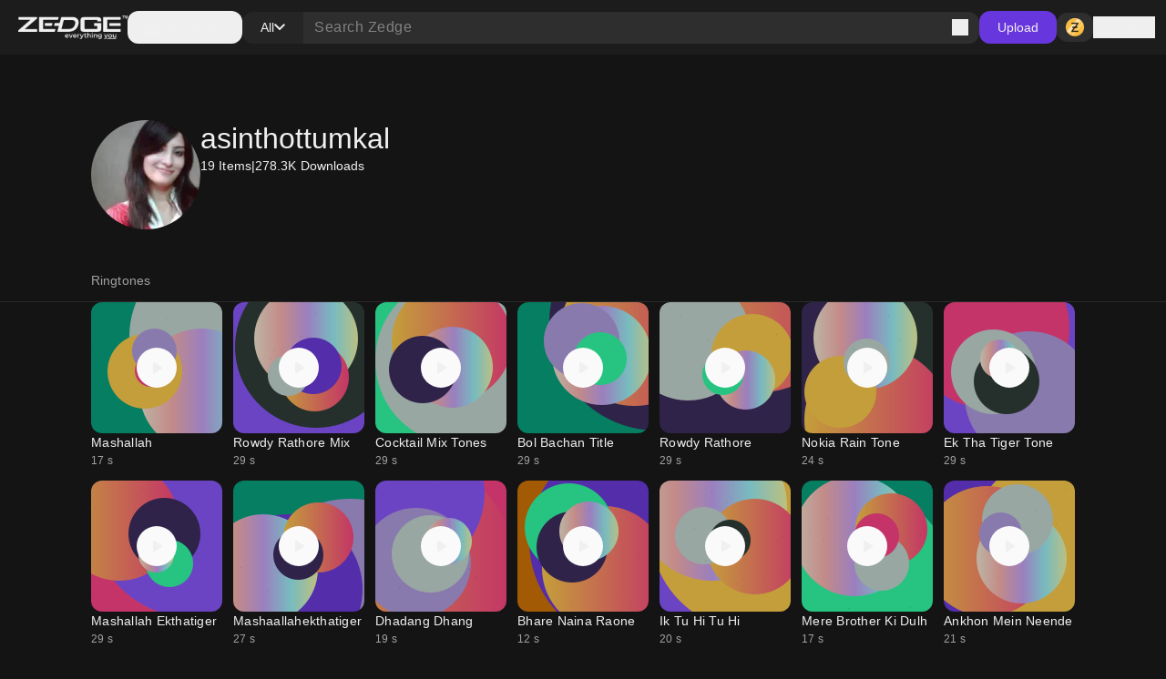

--- FILE ---
content_type: text/css; charset=UTF-8
request_url: https://www.zedge.net/_next/static/css/34a6129e0db03263.css
body_size: 7815
content:
/*
! tailwindcss v3.4.3 | MIT License | https://tailwindcss.com
*/*,:after,:before{box-sizing:border-box;border:0 solid}:after,:before{--tw-content:""}:host,html{line-height:1.5;-webkit-text-size-adjust:100%;-moz-tab-size:4;-o-tab-size:4;tab-size:4;font-family:ui-sans-serif,system-ui,sans-serif,Apple Color Emoji,Segoe UI Emoji,Segoe UI Symbol,Noto Color Emoji;font-feature-settings:normal;font-variation-settings:normal;-webkit-tap-highlight-color:transparent}body{margin:0;line-height:inherit}hr{height:0;color:inherit;border-top-width:1px}abbr:where([title]){-webkit-text-decoration:underline dotted;text-decoration:underline dotted}h1,h2,h3,h4,h5,h6{font-size:inherit;font-weight:inherit}a{color:inherit;text-decoration:inherit}b,strong{font-weight:bolder}code,kbd,pre,samp{font-family:ui-monospace,SFMono-Regular,Menlo,Monaco,Consolas,Liberation Mono,Courier New,monospace;font-feature-settings:normal;font-variation-settings:normal;font-size:1em}small{font-size:80%}sub,sup{font-size:75%;line-height:0;position:relative;vertical-align:baseline}sub{bottom:-.25em}sup{top:-.5em}table{text-indent:0;border-color:inherit;border-collapse:collapse}button,input,optgroup,select,textarea{font-family:inherit;font-feature-settings:inherit;font-variation-settings:inherit;font-size:100%;font-weight:inherit;line-height:inherit;letter-spacing:inherit;color:inherit;margin:0;padding:0}button,select{text-transform:none}button,input:where([type=button]),input:where([type=reset]),input:where([type=submit]){-webkit-appearance:button;background-color:transparent;background-image:none}:-moz-focusring{outline:auto}:-moz-ui-invalid{box-shadow:none}progress{vertical-align:baseline}::-webkit-inner-spin-button,::-webkit-outer-spin-button{height:auto}[type=search]{-webkit-appearance:textfield;outline-offset:-2px}::-webkit-search-decoration{-webkit-appearance:none}::-webkit-file-upload-button{-webkit-appearance:button;font:inherit}summary{display:list-item}blockquote,dd,dl,figure,h1,h2,h3,h4,h5,h6,hr,p,pre{margin:0}fieldset{margin:0}fieldset,legend{padding:0}menu,ol,ul{list-style:none;margin:0;padding:0}dialog{padding:0}textarea{resize:vertical}input::-moz-placeholder,textarea::-moz-placeholder{opacity:1;color:#9ca3af}input::placeholder,textarea::placeholder{opacity:1;color:#9ca3af}[role=button],button{cursor:pointer}:disabled{cursor:default}audio,canvas,embed,iframe,img,object,svg,video{display:block;vertical-align:middle}img,video{max-width:100%;height:auto}[hidden]{display:none}:root{--color-white:255 255 255;--color-black:0 0 0;--color-primary-purple:104 54 221;--color-primary-black:20 20 20;--color-primary-white:240 240 240;--color-surface-dark:28 28 28;--color-surface-dim:46 46 46;--color-surface-bright:117 117 117;--color-surface-inverse:240 240 240;--color-surface-white:250 250 250;--color-semantic-danger:226 60 89;--color-semantic-warning:252 223 0;--color-semantic-success:34 175 47;--color-link-light:133 163 255;--color-link-dark:54 96 221;--color-accent-light-purple:232 221 235;--color-accent-screaming-purple:221 54 164;--color-accent-sand-yellow:221 154 54;--color-neutral-dark:37 37 37;--color-neutral-darker:46 46 46;--color-page:rgb(var(--color-white));--color-overlay:rgb(var(--color-black)/0.6);--color-typography-primary:rgb(var(--color-primary-black));--color-typography-secondary:rgb(var(--color-black)/0.6);--color-typography-tertiary:rgb(var(--color-primary-black));--color-typography-grey:rgb(var(--color-white)/0.7);--color-typography-highlight-normal:rgb(var(var(--color-link-light)));--color-typography-highlight-hover:rgb(var(--color-link-dark));--color-container-primary:rgb(var(--color-surface-inverse));--color-container-secondary:rgb(var(--color-surface-white));--color-container-tertiary:rgb(var(--color-black)/0.6);--color-container-hover:rgb(var(--color-black)/0.05);--color-container-typography-primary:var(--color-typography-primary);--color-line-primary:rgb(var(--color-primary-black)/0.1);--color-line-secondary:rgb(var(--color-black)/0.6);--color-line-highlight:rgb(var(--color-primary-purple));--color-line-danger:rgb(var(--color-semantic-danger));--color-line-typography-primary:var(--color-typography-primary);--color-icon-primary:rgb(var(--color-primary-black));--color-icon-secondary:rgb(var(--color-primary-white));--color-icon-tertiary:rgb(var(--color-white)/0.6);--color-icon-disabled:rgb(var(--color-primary-white)/0.4);--color-input-container:rgb(var(--color-black)/0.10);--color-input-container-hover:rgb(var(--color-black)/0.20);--color-input-container-focus:rgb(var(--color-black)/0.10);--color-input-container-disabled:rgb(var(--color-white)/0.20);--color-input-typography:rgb(var(--color-white));--color-input-placeholder:rgb(var(--color-white)/0.40)}:root[class~=dark]{--color-page:rgb(var(--color-primary-black));--color-overlay:rgb(var(--color-black)/0.6);--color-typography-primary:rgb(var(--color-primary-white));--color-typography-secondary:rgb(var(--color-white)/0.6);--color-typography-tertiary:rgb(var(--color-primary-black));--color-typography-grey:rgb(var(--color-white)/0.7);--color-typography-highlight-normal:rgb(var(--color-link-light));--color-typography-highlight-hover:rgb(var(--color-link-dark));--color-typography-disabled:rgb(var(--color-primary-white)/0.4);--color-container-primary:rgb(var(--color-surface-dark));--color-container-secondary:rgb(var(--color-surface-dim));--color-container-tertiary:rgb(var(--color-neutral-dark));--color-container-quaternary:rgba(var(--color-primary-white));--color-container-hover:rgb(var(--color-white)/0.1);--color-container-typography-primary:var(--color-typography-primary);--color-line-primary:rgb(var(--color-primary-white)/0.1);--color-line-secondary:rgb(var(--color-white)/0.6);--color-line-highlight:rgb(var(--color-primary-purple));--color-line-danger:rgb(var(--color-semantic-danger));--color-line-typography-primary:var(--color-typography-primary);--color-icon-primary:rgb(var(--color-primary-white));--color-icon-secondary:rgb(var(--color-primary-black));--color-icon-tertiary:rgb(var(--color-white)/0.6);--color-icon-disabled:rgb(var(--color-primary-white)/0.4);--color-icon-success:rgb(var(--color-semantic-success));--color-input-container:rgb(var(--color-white)/0.15);--color-input-container-hover:rgb(var(--color-white)/0.20);--color-input-container-focus:rgb(var(--color-white)/0.10);--color-input-container-disabled:rgb(var(--color-black)/0.20);--color-input-typography:rgb(var(--color-white));--color-input-placeholder:rgb(var(--color-white)/0.40)}*,body,html{font-family:-apple-system,BlinkMacSystemFont,San Francisco,Segoe UI,Roboto,Helvetica Neue,sans-serif}body{overflow-x:hidden}html body[data-scroll-locked]{overflow:visible!important}html{height:100%}#__next,body{height:100%;width:100%}*,:after,:before{--tw-border-spacing-x:0;--tw-border-spacing-y:0;--tw-translate-x:0;--tw-translate-y:0;--tw-rotate:0;--tw-skew-x:0;--tw-skew-y:0;--tw-scale-x:1;--tw-scale-y:1;--tw-pan-x: ;--tw-pan-y: ;--tw-pinch-zoom: ;--tw-scroll-snap-strictness:proximity;--tw-gradient-from-position: ;--tw-gradient-via-position: ;--tw-gradient-to-position: ;--tw-ordinal: ;--tw-slashed-zero: ;--tw-numeric-figure: ;--tw-numeric-spacing: ;--tw-numeric-fraction: ;--tw-ring-inset: ;--tw-ring-offset-width:0px;--tw-ring-offset-color:#fff;--tw-ring-color:rgba(59,130,246,.5);--tw-ring-offset-shadow:0 0 #0000;--tw-ring-shadow:0 0 #0000;--tw-shadow:0 0 #0000;--tw-shadow-colored:0 0 #0000;--tw-blur: ;--tw-brightness: ;--tw-contrast: ;--tw-grayscale: ;--tw-hue-rotate: ;--tw-invert: ;--tw-saturate: ;--tw-sepia: ;--tw-drop-shadow: ;--tw-backdrop-blur: ;--tw-backdrop-brightness: ;--tw-backdrop-contrast: ;--tw-backdrop-grayscale: ;--tw-backdrop-hue-rotate: ;--tw-backdrop-invert: ;--tw-backdrop-opacity: ;--tw-backdrop-saturate: ;--tw-backdrop-sepia: ;--tw-contain-size: ;--tw-contain-layout: ;--tw-contain-paint: ;--tw-contain-style: }::backdrop{--tw-border-spacing-x:0;--tw-border-spacing-y:0;--tw-translate-x:0;--tw-translate-y:0;--tw-rotate:0;--tw-skew-x:0;--tw-skew-y:0;--tw-scale-x:1;--tw-scale-y:1;--tw-pan-x: ;--tw-pan-y: ;--tw-pinch-zoom: ;--tw-scroll-snap-strictness:proximity;--tw-gradient-from-position: ;--tw-gradient-via-position: ;--tw-gradient-to-position: ;--tw-ordinal: ;--tw-slashed-zero: ;--tw-numeric-figure: ;--tw-numeric-spacing: ;--tw-numeric-fraction: ;--tw-ring-inset: ;--tw-ring-offset-width:0px;--tw-ring-offset-color:#fff;--tw-ring-color:rgba(59,130,246,.5);--tw-ring-offset-shadow:0 0 #0000;--tw-ring-shadow:0 0 #0000;--tw-shadow:0 0 #0000;--tw-shadow-colored:0 0 #0000;--tw-blur: ;--tw-brightness: ;--tw-contrast: ;--tw-grayscale: ;--tw-hue-rotate: ;--tw-invert: ;--tw-saturate: ;--tw-sepia: ;--tw-drop-shadow: ;--tw-backdrop-blur: ;--tw-backdrop-brightness: ;--tw-backdrop-contrast: ;--tw-backdrop-grayscale: ;--tw-backdrop-hue-rotate: ;--tw-backdrop-invert: ;--tw-backdrop-opacity: ;--tw-backdrop-saturate: ;--tw-backdrop-sepia: ;--tw-contain-size: ;--tw-contain-layout: ;--tw-contain-paint: ;--tw-contain-style: }.container{width:100%}@media (min-width:768px){.container{max-width:768px}}@media (min-width:1024px){.container{max-width:1024px}}@media (min-width:1025px){.container{max-width:1025px}}.\!visible{visibility:visible!important}.visible{visibility:visible}.static{position:static}.fixed{position:fixed}.absolute{position:absolute}.relative{position:relative}.sticky{position:sticky}.bottom-0{bottom:0}.bottom-2{bottom:2px}.left-0{left:0}.right-0{right:0}.right-12{right:12px}.right-64{right:64px}.top-0{top:0}.top-\[76px\]{top:76px}.z-10{z-index:10}.z-100{z-index:100}.z-20{z-index:20}.z-60{z-index:60}.z-70{z-index:70}.z-\[200\]{z-index:200}.col-span-1{grid-column:span 1/span 1}.col-span-2{grid-column:span 2/span 2}.col-span-3{grid-column:span 3/span 3}.col-span-full{grid-column:1/-1}.m-0{margin:0}.m-24{margin:24px}.m-auto{margin:auto}.-mx-16{margin-left:-16px;margin-right:-16px}.mx-16{margin-left:16px;margin-right:16px}.mx-8{margin-left:8px;margin-right:8px}.mx-auto{margin-left:auto;margin-right:auto}.my-12{margin-top:12px;margin-bottom:12px}.\!-mt-12{margin-top:-12px!important}.\!ml-auto{margin-left:auto!important}.-mt-16{margin-top:-16px}.-mt-24{margin-top:-24px}.mb-12{margin-bottom:12px}.mb-16{margin-bottom:16px}.mb-\[0\.75rem\]{margin-bottom:.75rem}.ml-auto{margin-left:auto}.mr-auto{margin-right:auto}.mt-4{margin-top:4px}.block{display:block}.inline-block{display:inline-block}.flex{display:flex}.inline-flex{display:inline-flex}.grid{display:grid}.hidden{display:none}.aspect-audio,.aspect-square{aspect-ratio:1/1}.aspect-wallpaper{aspect-ratio:144/250}.\!h-\[20px\]{height:20px!important}.\!h-\[32px\]{height:32px!important}.\!h-\[36px\]{height:36px!important}.\!h-\[44px\]{height:44px!important}.\!h-\[48px\]{height:48px!important}.\!h-\[60px\]{height:60px!important}.\!h-\[72px\]{height:72px!important}.\!h-auto{height:auto!important}.h-0{height:0}.h-1\/2{height:50%}.h-40{height:40px}.h-\[120px\]{height:120px}.h-\[140px\]{height:140px}.h-\[164px\]{height:164px}.h-\[200px\]{height:200px}.h-\[240px\]{height:240px}.h-\[28px\]{height:28px}.h-\[293px\]{height:293px}.h-\[350px\]{height:350px}.h-\[36px\]{height:36px}.h-\[44px\]{height:44px}.h-\[48px\]{height:48px}.h-\[56px\]{height:56px}.h-\[60px\]{height:60px}.h-\[70px\]{height:70px}.h-\[72px\]{height:72px}.h-\[84px\]{height:84px}.h-auto{height:auto}.h-full{height:100%}.\!max-h-\[360px\]{max-height:360px!important}.max-h-\[106px\]{max-height:106px}.max-h-\[120px\]{max-height:120px}.max-h-\[192px\]{max-height:192px}.max-h-\[208px\]{max-height:208px}.max-h-\[240px\]{max-height:240px}.max-h-\[250px\]{max-height:250px}.max-h-\[300px\]{max-height:300px}.max-h-\[340px\]{max-height:340px}.max-h-\[440px\]{max-height:440px}.max-h-\[70\%\]{max-height:70%}.max-h-\[85\%\]{max-height:85%}.max-h-full{max-height:100%}.min-h-\[104px\]{min-height:104px}.min-h-\[116px\]{min-height:116px}.min-h-\[152px\]{min-height:152px}.min-h-\[180px\]{min-height:180px}.min-h-\[200px\]{min-height:200px}.min-h-\[250px\]{min-height:250px}.min-h-\[300px\]{min-height:300px}.min-h-\[400px\]{min-height:400px}.min-h-\[500px\]{min-height:500px}.min-h-\[90vh\]{min-height:90vh}.min-h-\[calc\(100vh-200px\)\]{min-height:calc(100vh - 200px)}.min-h-full{min-height:100%}.min-h-screen{min-height:100vh}.\!w-\[100px\]{width:100px!important}.\!w-\[120px\]{width:120px!important}.\!w-\[150px\]{width:150px!important}.\!w-\[40px\]{width:40px!important}.\!w-\[46px\]{width:46px!important}.\!w-\[50px\]{width:50px!important}.\!w-\[75px\]{width:75px!important}.\!w-\[80px\]{width:80px!important}.\!w-\[95px\]{width:95px!important}.\!w-full{width:100%!important}.w-1\/2{width:50%}.w-40{width:40px}.w-\[120px\]{width:120px}.w-\[144px\]{width:144px}.w-\[180px\]{width:180px}.w-\[200px\]{width:200px}.w-\[208px\]{width:208px}.w-\[240px\]{width:240px}.w-\[28px\]{width:28px}.w-\[392px\]{width:392px}.w-\[40px\]{width:40px}.w-\[44px\]{width:44px}.w-\[67px\]{width:67px}.w-\[9px\]{width:9px}.w-\[calc\(100\%_\*_3\)\]{width:calc(100% * 3)}.w-auto{width:auto}.w-full{width:100%}.w-screen{width:100vw}.\!min-w-\[300px\]{min-width:300px!important}.min-w-\[104px\]{min-width:104px}.min-w-\[304px\]{min-width:304px}.min-w-\[370px\]{min-width:370px}.\!max-w-\[127px\]{max-width:127px!important}.\!max-w-\[360px\]{max-width:360px!important}.max-w-\[1120px\]{max-width:1120px}.max-w-\[120px\]{max-width:120px}.max-w-\[144px\]{max-width:144px}.max-w-\[150px\]{max-width:150px}.max-w-\[160px\]{max-width:160px}.max-w-\[180px\]{max-width:180px}.max-w-\[320px\]{max-width:320px}.max-w-\[40\%\]{max-width:40%}.max-w-\[450px\]{max-width:450px}.max-w-\[452px\]{max-width:452px}.max-w-\[500px\]{max-width:500px}.max-w-\[580px\]{max-width:580px}.max-w-\[596px\]{max-width:596px}.max-w-\[600px\]{max-width:600px}.max-w-\[640px\]{max-width:640px}.max-w-\[860px\]{max-width:860px}.max-w-\[900px\]{max-width:900px}.max-w-content{max-width:1284px}.max-w-full{max-width:100%}.max-w-mobile{max-width:478px}.max-w-sm{max-width:24rem}.max-w-tablet{max-width:768px}.flex-shrink-0{flex-shrink:0}.shrink{flex-shrink:1}.shrink-0{flex-shrink:0}.flex-grow,.grow{flex-grow:1}.grow-0{flex-grow:0}.basis-\[100vh\]{flex-basis:100vh}.-rotate-90{--tw-rotate:-90deg}.-rotate-90,.rotate-180{transform:translate(var(--tw-translate-x),var(--tw-translate-y)) rotate(var(--tw-rotate)) skewX(var(--tw-skew-x)) skewY(var(--tw-skew-y)) scaleX(var(--tw-scale-x)) scaleY(var(--tw-scale-y))}.rotate-180{--tw-rotate:180deg}.transform{transform:translate(var(--tw-translate-x),var(--tw-translate-y)) rotate(var(--tw-rotate)) skewX(var(--tw-skew-x)) skewY(var(--tw-skew-y)) scaleX(var(--tw-scale-x)) scaleY(var(--tw-scale-y))}.cursor-pointer{cursor:pointer}.resize{resize:both}.list-disc{list-style-type:disc}.grid-flow-row{grid-auto-flow:row}.grid-cols-2{grid-template-columns:repeat(2,minmax(0,1fr))}.grid-cols-3{grid-template-columns:repeat(3,minmax(0,1fr))}.grid-cols-4{grid-template-columns:repeat(4,minmax(0,1fr))}.grid-cols-\[repeat\(5\2c 115px\)\]{grid-template-columns:repeat(5,115px)}.grid-rows-\[1fr_auto\]{grid-template-rows:1fr auto}.flex-row{flex-direction:row}.flex-col{flex-direction:column}.flex-wrap{flex-wrap:wrap}.items-start{align-items:flex-start}.items-end{align-items:flex-end}.items-center{align-items:center}.\!justify-start{justify-content:flex-start!important}.justify-end{justify-content:flex-end}.justify-center{justify-content:center}.justify-between{justify-content:space-between}.\!gap-12{gap:12px!important}.\!gap-20{gap:20px!important}.\!gap-4{gap:4px!important}.gap-0{gap:0}.gap-12{gap:12px}.gap-16{gap:16px}.gap-2{gap:2px}.gap-20{gap:20px}.gap-24{gap:24px}.gap-32{gap:32px}.gap-4{gap:4px}.gap-40{gap:40px}.gap-48{gap:48px}.gap-64{gap:64px}.gap-8{gap:8px}.space-y-2>:not([hidden])~:not([hidden]){--tw-space-y-reverse:0;margin-top:calc(2px * calc(1 - var(--tw-space-y-reverse)));margin-bottom:calc(2px * var(--tw-space-y-reverse))}.overflow-auto{overflow:auto}.overflow-hidden{overflow:hidden}.overflow-y-auto{overflow-y:auto}.overflow-ellipsis,.text-ellipsis{text-overflow:ellipsis}.whitespace-nowrap{white-space:nowrap}.\!rounded-12{border-radius:12px!important}.\!rounded-16{border-radius:16px!important}.\!rounded-8{border-radius:8px!important}.\!rounded-full{border-radius:9999px!important}.\!rounded-none{border-radius:0!important}.rounded-12{border-radius:12px}.rounded-16{border-radius:16px}.rounded-8{border-radius:8px}.rounded-full{border-radius:9999px}.rounded-br-16{border-bottom-right-radius:16px}.rounded-tr-16{border-top-right-radius:16px}.border{border-width:1px}.border-2{border-width:2px}.border-t{border-top-width:1px}.border-none{border-style:none}.border-light-primary-purple{--tw-border-opacity:1;border-color:rgb(var(--color-primary-purple)/var(--tw-border-opacity))}.border-light-surface-bright{--tw-border-opacity:1;border-color:rgb(var(--color-surface-bright)/var(--tw-border-opacity))}.border-white\/5{border-color:rgb(var(--color-white)/.05)}.\!bg-container-tertiary{background-color:var(--color-container-tertiary)!important}.\!bg-dark-surface-dark{--tw-bg-opacity:1!important;background-color:rgb(var(--color-surface-dark)/var(--tw-bg-opacity))!important}.\!bg-input-container{background-color:var(--color-input-container)!important}.\!bg-transparent{background-color:transparent!important}.bg-\[\#1A1A1A\]{--tw-bg-opacity:1;background-color:rgb(26 26 26/var(--tw-bg-opacity))}.bg-container-primary{background-color:var(--color-container-primary)}.bg-container-secondary{background-color:var(--color-container-secondary)}.bg-dark-black\/60{background-color:rgb(var(--color-black)/.6)}.bg-dark-primary-black{--tw-bg-opacity:1;background-color:rgb(var(--color-primary-black)/var(--tw-bg-opacity))}.bg-dark-primary-purple{--tw-bg-opacity:1;background-color:rgb(var(--color-primary-purple)/var(--tw-bg-opacity))}.bg-dark-surface-dark{--tw-bg-opacity:1;background-color:rgb(var(--color-surface-dark)/var(--tw-bg-opacity))}.bg-dark-white\/5{background-color:rgb(var(--color-white)/.05)}.bg-light-link-light{--tw-bg-opacity:1;background-color:rgb(var(--color-link-light)/var(--tw-bg-opacity))}.bg-light-primary-black{--tw-bg-opacity:1;background-color:rgb(var(--color-primary-black)/var(--tw-bg-opacity))}.bg-light-primary-purple{--tw-bg-opacity:1;background-color:rgb(var(--color-primary-purple)/var(--tw-bg-opacity))}.bg-light-primary-white{--tw-bg-opacity:1;background-color:rgb(var(--color-primary-white)/var(--tw-bg-opacity))}.bg-light-semantic-danger{--tw-bg-opacity:1;background-color:rgb(var(--color-semantic-danger)/var(--tw-bg-opacity))}.bg-light-semantic-success{--tw-bg-opacity:1;background-color:rgb(var(--color-semantic-success)/var(--tw-bg-opacity))}.bg-light-surface-bright{--tw-bg-opacity:1;background-color:rgb(var(--color-surface-bright)/var(--tw-bg-opacity))}.bg-light-surface-dark{--tw-bg-opacity:1;background-color:rgb(var(--color-surface-dark)/var(--tw-bg-opacity))}.bg-light-surface-dim{--tw-bg-opacity:1;background-color:rgb(var(--color-surface-dim)/var(--tw-bg-opacity))}.bg-light-surface-inverse{--tw-bg-opacity:1;background-color:rgb(var(--color-surface-inverse)/var(--tw-bg-opacity))}.bg-light-surface-white{--tw-bg-opacity:1;background-color:rgb(var(--color-surface-white)/var(--tw-bg-opacity))}.bg-light-white{--tw-bg-opacity:1;background-color:rgb(var(--color-white)/var(--tw-bg-opacity))}.bg-light-white\/40{background-color:rgb(var(--color-white)/.4)}.bg-overlay{background-color:var(--color-overlay)}.bg-page{background-color:var(--color-page)}.bg-primary-black{--tw-bg-opacity:1;background-color:rgb(var(--color-primary-black)/var(--tw-bg-opacity))}.bg-gold{background-image:linear-gradient(131.37deg,#fbbe41 15.06%,#fbbe41 35.28%,#fec 38.54%,#ffde99 46.13%,#fbbe41 55.12%,#ffd887 63.36%,#fbbe41 65.72%,#fbbe41 86.94%)}.bg-heading-text{background-image:linear-gradient(90deg,#f7e8d4,#feb3af 25%,#c8a3f8 50%,#99f3f9 75%,#f7faa4)}.bg-linear-to-b{background-image:linear-gradient(to bottom,var(--tw-gradient-stops))}.bg-silver{background-image:linear-gradient(131.37deg,#c3c3c3 15.06%,#c3c3c3 35.28%,#ebebeb 38.54%,#fff 46.13%,#cacaca 55.12%,#eee 63.36%,#cacaca 65.72%,#c3c3c3 86.94%)}.from-transparent{--tw-gradient-from:transparent var(--tw-gradient-from-position);--tw-gradient-to:transparent var(--tw-gradient-to-position);--tw-gradient-stops:var(--tw-gradient-from),var(--tw-gradient-to)}.to-dark-black\/80{--tw-gradient-to:rgb(var(--color-black)/0.8) var(--tw-gradient-to-position)}.bg-\[length\:100\%\]{background-size:100%}.bg-\[length\:100\%_100\%\]{background-size:100% 100%}.bg-\[length\:calc\(100\%\/2\.3\)\]{background-size:calc(100% / 2.3)}.bg-cover{background-size:cover}.bg-clip-text{-webkit-background-clip:text;background-clip:text}.bg-\[0_100\%\]{background-position:0 100%}.bg-\[100\%_100\%\]{background-position:100% 100%}.bg-center{background-position:50%}.bg-top{background-position:top}.bg-no-repeat{background-repeat:no-repeat}.fill-\[\#2CFFA5\]{fill:#2cffa5}.fill-dark-primary-purple{fill:rgb(var(--color-primary-purple)/1)}.fill-dark-primary-white{fill:rgb(var(--color-primary-white)/1)}.fill-icon-disabled{fill:var(--color-icon-disabled)}.fill-icon-primary{fill:var(--color-icon-primary)}.fill-icon-secondary{fill:var(--color-icon-secondary)}.fill-icon-white{fill:rgb(var(--color-primary-white))}.fill-semantic-success{fill:rgb(var(--color-semantic-success)/1)}.fill-white\/70{fill:rgb(var(--color-white)/.7)}.object-cover{-o-object-fit:cover;object-fit:cover}.\!p-0{padding:0!important}.\!p-16{padding:16px!important}.\!p-8{padding:8px!important}.p-0{padding:0}.p-12{padding:12px}.p-16{padding:16px}.p-24{padding:24px}.p-4{padding:4px}.p-8{padding:8px}.\!px-0{padding-left:0!important;padding-right:0!important}.\!py-0{padding-top:0!important;padding-bottom:0!important}.px-12{padding-left:12px;padding-right:12px}.px-16{padding-left:16px;padding-right:16px}.px-20{padding-left:20px;padding-right:20px}.px-24{padding-left:24px;padding-right:24px}.px-4{padding-left:4px;padding-right:4px}.px-8{padding-left:8px;padding-right:8px}.px-\[40px\]{padding-left:40px;padding-right:40px}.py-12{padding-top:12px;padding-bottom:12px}.py-128{padding-top:128px;padding-bottom:128px}.py-16{padding-top:16px;padding-bottom:16px}.py-24{padding-top:24px;padding-bottom:24px}.py-4{padding-top:4px;padding-bottom:4px}.py-8{padding-top:8px;padding-bottom:8px}.py-80{padding-top:80px;padding-bottom:80px}.py-96{padding-top:96px;padding-bottom:96px}.\!pl-8{padding-left:8px!important}.\!pr-12{padding-right:12px!important}.pb-0{padding-bottom:0}.pb-24{padding-bottom:24px}.pb-32{padding-bottom:32px}.pb-48{padding-bottom:48px}.pb-\[12px\]{padding-bottom:12px}.pl-0{padding-left:0}.pl-12{padding-left:12px}.pl-20{padding-left:20px}.pl-24{padding-left:24px}.pr-20{padding-right:20px}.pr-24{padding-right:24px}.pt-0{padding-top:0}.pt-24{padding-top:24px}.pt-32{padding-top:32px}.pt-48{padding-top:48px}.pt-8{padding-top:8px}.pt-\[100px\]{padding-top:100px}.pt-\[24px\]{padding-top:24px}.pt-\[60px\]{padding-top:60px}.text-center{text-align:center}.text-right{text-align:right}.text-heading-2xl{font-size:28px}.text-heading-lg{font-size:22px}.text-label-md{font-size:12px}.font-extrabold{font-weight:700}.font-normal{font-weight:400}.font-semibold{font-weight:500}.\!capitalize{text-transform:capitalize!important}.capitalize{text-transform:capitalize}.leading-\[24px\]{line-height:24px}.\!text-black{--tw-text-opacity:1!important;color:rgb(var(--color-black)/var(--tw-text-opacity))!important}.\!text-light-white{--tw-text-opacity:1!important;color:rgb(var(--color-white)/var(--tw-text-opacity))!important}.text-dark-primary-white{--tw-text-opacity:1;color:rgb(var(--color-primary-white)/var(--tw-text-opacity))}.text-dark-white\/60{color:rgb(var(--color-white)/.6)}.text-light-primary-black{--tw-text-opacity:1;color:rgb(var(--color-primary-black)/var(--tw-text-opacity))}.text-light-white\/60{color:rgb(var(--color-white)/.6)}.text-primary-white{--tw-text-opacity:1;color:rgb(var(--color-primary-white)/var(--tw-text-opacity))}.text-semantic-danger{--tw-text-opacity:1;color:rgb(var(--color-semantic-danger)/var(--tw-text-opacity))}.text-transparent{color:transparent}.text-typography-grey{color:var(--color-typography-grey)}.text-typography-highlight-normal{color:var(--color-typography-highlight-normal)}.text-typography-primary{color:var(--color-typography-primary)}.text-typography-secondary{color:var(--color-typography-secondary)}.text-white\/60{color:rgb(var(--color-white)/.6)}.text-white\/70{color:rgb(var(--color-white)/.7)}.underline{text-decoration-line:underline}.outline-none{outline:2px solid transparent;outline-offset:2px}.outline{outline-style:solid}.blur{--tw-blur:blur(8px)}.blur,.filter{filter:var(--tw-blur) var(--tw-brightness) var(--tw-contrast) var(--tw-grayscale) var(--tw-hue-rotate) var(--tw-invert) var(--tw-saturate) var(--tw-sepia) var(--tw-drop-shadow)}.transition-colors{transition-property:color,background-color,border-color,text-decoration-color,fill,stroke;transition-timing-function:cubic-bezier(.4,0,.2,1);transition-duration:.15s}.\@container{container-type:inline-size}gradient-linear-to-b{background-image:linear-gradient(to bottom,var(--tw-gradient-stops))}.body-sm{font-size:12px;font-weight:400;line-height:16px;letter-spacing:.4px}.body-md{font-size:14px;font-weight:400;line-height:20px;letter-spacing:.25px}.body-lg{font-size:16px;font-weight:400;line-height:24px;letter-spacing:.5px}.\!label-md{font-size:12px!important;font-weight:500!important;line-height:16px!important;letter-spacing:.5px!important}.heading-sm,.label-lg{font-size:14px;font-weight:500;line-height:20px;letter-spacing:.1px}.heading-md{font-size:16px;font-weight:500;line-height:24px;letter-spacing:.15px}.heading-lg{font-size:22px;line-height:28px}.heading-lg,.heading-xl{font-weight:500;letter-spacing:0}.heading-xl{font-size:24px;line-height:32px}.heading-2xl{font-size:28px;line-height:36px}.heading-2xl,.heading-3xl{font-weight:500;letter-spacing:0}.heading-3xl{font-size:32px;line-height:40px}.heading-4xl{font-size:40px;font-weight:500;line-height:48px;letter-spacing:0}::-webkit-scrollbar{height:8px;width:8px;--tw-bg-opacity:1;background-color:rgb(var(--color-surface-white)/var(--tw-bg-opacity))}@media (prefers-color-scheme:dark){::-webkit-scrollbar:not(.light *){--tw-bg-opacity:1;background-color:rgb(var(--color-surface-dim)/var(--tw-bg-opacity))}}:is(.dark *)::-webkit-scrollbar{--tw-bg-opacity:1;background-color:rgb(var(--color-surface-dim)/var(--tw-bg-opacity))}::-webkit-scrollbar-track{border-radius:9999px;background-color:transparent}::-webkit-scrollbar-thumb{border-radius:9999px;--tw-bg-opacity:1;background-color:rgb(var(--color-black)/var(--tw-bg-opacity))}@media (prefers-color-scheme:dark){::-webkit-scrollbar-thumb:not(.light *){background-color:rgb(var(--color-black)/.4)}}:is(.dark *)::-webkit-scrollbar-thumb{background-color:rgb(var(--color-black)/.4)}::-webkit-scrollbar-thumb:hover{background-color:rgb(var(--color-black)/.6)}@media (prefers-color-scheme:dark){::-webkit-scrollbar-thumb:hover:not(.light *){background-color:rgb(var(--color-black)/.6)}}:is(.dark *)::-webkit-scrollbar-thumb:hover{background-color:rgb(var(--color-black)/.6)}.a11y-focus-visible:focus-visible{outline-style:solid;outline-width:1px;outline-offset:0;outline-color:rgb(var(--color-primary-purple)/1);--tw-ring-offset-shadow:var(--tw-ring-inset) 0 0 0 var(--tw-ring-offset-width) var(--tw-ring-offset-color);--tw-ring-shadow:var(--tw-ring-inset) 0 0 0 calc(1px + var(--tw-ring-offset-width)) var(--tw-ring-color);box-shadow:var(--tw-ring-offset-shadow),var(--tw-ring-shadow),var(--tw-shadow,0 0 #0000);--tw-ring-opacity:1;--tw-ring-color:rgb(var(--color-white)/var(--tw-ring-opacity));--tw-ring-offset-width:1px}@supports (font:-apple-system-body) and (-webkit-appearance:none){img[loading=lazy]{clip-path:inset(.6px)}}body>div.fc-ccpa-root{position:fixed!important;bottom:0!important;width:100%!important}body>div#zedge_sticky_footer--wrapper{z-index:99!important}.hover\:rounded-16:hover{border-radius:16px}.hover\:\!bg-input-container-hover:hover{background-color:var(--color-input-container-hover)!important}.hover\:bg-container-hover:hover{background-color:var(--color-container-hover)}.hover\:bg-dark-white\/10:hover{background-color:rgb(var(--color-white)/.1)}.hover\:\!bg-opacity-80:hover{--tw-bg-opacity:0.8!important}.hover\:fill-icon-white:hover{fill:rgb(var(--color-primary-white))}.hover\:text-primary-white:hover{--tw-text-opacity:1;color:rgb(var(--color-primary-white)/var(--tw-text-opacity))}.hover\:text-typography-highlight-hover:hover{color:var(--color-typography-highlight-hover)}.hover\:active\:bg-container-quaternary:active:hover{--tw-bg-opacity:1;background-color:rgb(var(--color-container-quaternary)/var(--tw-bg-opacity))}.has-\[div_\>_iframe\]\:bg-container-secondary:has(div>iframe){background-color:var(--color-container-secondary)}.has-\[div_\>_input\[checked\]\]\:bg-container-tertiary:has(div>input[checked]){background-color:var(--color-container-tertiary)}.has-\[div_\>_input\[checked\]\]\:outline:has(div>input[checked]){outline-style:solid}.data-\[hidden\=\"always\"\]\:hidden[data-hidden=always]{display:none}@container (min-width: 144px){.\@\[144px\]\:bg-\[url\(\/images\/apps-ad\/default-bg\.png\)\]{background-image:url(/images/apps-ad/default-bg.png)}.\@\[144px\]\:bg-\[url\(\/images\/apps-ad\/ringtones-bg\.png\)\]{background-image:url(/images/apps-ad/ringtones-bg.png)}.\@\[144px\]\:bg-contain{background-size:contain}}@container (min-width: 145px){.\@\[145px\]\:bg-\[url\(\/images\/apps-ad\/wide-bg\.png\)\]{background-image:url(/images/apps-ad/wide-bg.png)}.\@\[145px\]\:bg-cover{background-size:cover}}@media (max-width:478px){.mobile\:order-1{order:1}.mobile\:order-2{order:2}.mobile\:col-span-3{grid-column:span 3/span 3}.mobile\:hidden{display:none}.mobile\:\!h-\[24px\]{height:24px!important}.mobile\:\!h-\[84px\]{height:84px!important}.mobile\:h-\[116px\]{height:116px}.mobile\:h-\[55px\]{height:55px}.mobile\:h-\[84px\]{height:84px}.mobile\:min-h-\[101px\]{min-height:101px}.mobile\:min-h-\[300px\]{min-height:300px}.mobile\:\!w-\[24px\]{width:24px!important}.mobile\:\!w-\[84px\]{width:84px!important}.mobile\:w-\[104px\]{width:104px}.mobile\:w-\[84px\]{width:84px}.mobile\:w-full{width:100%}.mobile\:max-w-\[320px\]{max-width:320px}.mobile\:grid-cols-3{grid-template-columns:repeat(3,minmax(0,1fr))}.mobile\:flex-col{flex-direction:column}.mobile\:justify-start{justify-content:flex-start}.mobile\:gap-24{gap:24px}.mobile\:gap-32{gap:32px}.mobile\:gap-8{gap:8px}.mobile\:\!bg-transparent{background-color:transparent!important}.mobile\:p-8{padding:8px}.mobile\:pb-16{padding-bottom:16px}.mobile\:pt-24{padding-top:24px}.mobile\:text-left{text-align:left}}@media (min-width:768px) and (max-width:1024px){.tablet\:hidden{display:none}.tablet\:\!max-h-\[200px\]{max-height:200px!important}.tablet\:max-h-\[600px\]{max-height:600px}.tablet\:w-1\/2{width:50%}.tablet\:\!max-w-\[200px\]{max-width:200px!important}.tablet\:max-w-\[328px\]{max-width:328px}.tablet\:max-w-\[400px\]{max-width:400px}.tablet\:max-w-\[740px\]{max-width:740px}.tablet\:grid-cols-2{grid-template-columns:repeat(2,minmax(0,1fr))}.tablet\:grid-cols-3{grid-template-columns:repeat(3,minmax(0,1fr))}.tablet\:py-128{padding-top:128px;padding-bottom:128px}.tablet\:data-\[hidden\=\"tablet\"\]\:hidden[data-hidden=tablet]{display:none}}@media (min-width:768px){.tablet-and-up\:fixed{position:fixed}.tablet-and-up\:absolute{position:absolute}.tablet-and-up\:left-0{left:0}.tablet-and-up\:right-0{right:0}.tablet-and-up\:top-\[60px\]{top:60px}.tablet-and-up\:col-span-1{grid-column:span 1/span 1}.tablet-and-up\:mx-auto{margin-left:auto;margin-right:auto}.tablet-and-up\:\!-mt-24{margin-top:-24px!important}.tablet-and-up\:\!hidden{display:none!important}.tablet-and-up\:hidden{display:none}.tablet-and-up\:aspect-square{aspect-ratio:1/1}.tablet-and-up\:h-\[240px\]{height:240px}.tablet-and-up\:h-\[464px\]{height:464px}.tablet-and-up\:h-full{height:100%}.tablet-and-up\:max-h-\[160px\]{max-height:160px}.tablet-and-up\:max-h-\[600px\]{max-height:600px}.tablet-and-up\:min-h-\[230px\]{min-height:230px}.tablet-and-up\:min-h-\[240px\]{min-height:240px}.tablet-and-up\:w-\[240px\]{width:240px}.tablet-and-up\:w-\[360px\]{width:360px}.tablet-and-up\:max-w-\[160px\]{max-width:160px}.tablet-and-up\:max-w-\[250px\]{max-width:250px}.tablet-and-up\:grid-cols-\[repeat\(auto-fill\2c 144px\)\]{grid-template-columns:repeat(auto-fill,144px)}.tablet-and-up\:grid-rows-\[repeat\(auto\2c 250px\)\]{grid-template-rows:repeat(auto,250px)}.tablet-and-up\:items-center{align-items:center}.tablet-and-up\:justify-center{justify-content:center}.tablet-and-up\:justify-between{justify-content:space-between}.tablet-and-up\:gap-12{gap:12px}.tablet-and-up\:gap-24{gap:24px}.tablet-and-up\:gap-32{gap:32px}.tablet-and-up\:gap-48{gap:48px}.tablet-and-up\:rounded-16{border-radius:16px}.tablet-and-up\:bg-light-primary-white{--tw-bg-opacity:1;background-color:rgb(var(--color-primary-white)/var(--tw-bg-opacity))}.tablet-and-up\:bg-light-surface-inverse{--tw-bg-opacity:1;background-color:rgb(var(--color-surface-inverse)/var(--tw-bg-opacity))}.tablet-and-up\:p-24{padding:24px}.tablet-and-up\:px-20{padding-left:20px;padding-right:20px}.tablet-and-up\:px-32{padding-left:32px;padding-right:32px}.tablet-and-up\:px-4{padding-left:4px;padding-right:4px}.tablet-and-up\:py-128{padding-top:128px;padding-bottom:128px}.tablet-and-up\:py-48{padding-top:48px;padding-bottom:48px}.tablet-and-up\:pt-0{padding-top:0}.tablet-and-up\:pt-\[60px\]{padding-top:60px}}@media (max-width:1024px){.tablet-and-down\:flex{display:flex}.tablet-and-down\:\!hidden{display:none!important}.tablet-and-down\:hidden{display:none}.tablet-and-down\:max-w-\[300px\]{max-width:300px}.tablet-and-down\:grid-cols-1{grid-template-columns:repeat(1,minmax(0,1fr))}.tablet-and-down\:flex-col{flex-direction:column}.tablet-and-down\:gap-16{gap:16px}.tablet-and-down\:py-0{padding-top:0;padding-bottom:0}.tablet-and-down\:pb-\[100px\]{padding-bottom:100px}.tablet-and-down\:no-scrollbar::-webkit-scrollbar{display:none}.tablet-and-down\:no-scrollbar{-ms-overflow-style:none;scrollbar-width:none}.data-\[direction\=\"mobile-row\"\]\:tablet-and-down\:no-scrollbar[data-direction=mobile-row]::-webkit-scrollbar{display:none}.data-\[direction\=\"mobile-row\"\]\:tablet-and-down\:no-scrollbar[data-direction=mobile-row]{-ms-overflow-style:none;scrollbar-width:none}}@media (max-width:767px){.less-than-tablet\:order-last{order:9999}.less-than-tablet\:col-span-2{grid-column:span 2/span 2}.less-than-tablet\:-m-16{margin:-16px}.less-than-tablet\:mx-auto{margin-left:auto;margin-right:auto}.less-than-tablet\:block{display:block}.less-than-tablet\:inline-block{display:inline-block}.less-than-tablet\:flex{display:flex}.less-than-tablet\:\!hidden{display:none!important}.less-than-tablet\:hidden{display:none}.less-than-tablet\:h-\[160px\]{height:160px}.less-than-tablet\:h-\[472px\]{height:472px}.less-than-tablet\:h-\[512px\]{height:512px}.less-than-tablet\:h-\[calc\(100vh\*0\.5\)\]{height:calc(100vh * .5)}.less-than-tablet\:min-h-\[calc\(100vh\*0\.5\)\]{min-height:calc(100vh * .5)}.less-than-tablet\:w-\[6px\]{width:6px}.less-than-tablet\:w-full{width:100%}.less-than-tablet\:w-screen{width:100vw}.less-than-tablet\:max-w-\[80px\]{max-width:80px}.less-than-tablet\:grow{flex-grow:1}.less-than-tablet\:grid-cols-1{grid-template-columns:repeat(1,minmax(0,1fr))}.less-than-tablet\:grid-cols-2{grid-template-columns:repeat(2,minmax(0,1fr))}.less-than-tablet\:flex-col{flex-direction:column}.less-than-tablet\:flex-col-reverse{flex-direction:column-reverse}.less-than-tablet\:items-center{align-items:center}.less-than-tablet\:justify-end{justify-content:flex-end}.less-than-tablet\:justify-center{justify-content:center}.less-than-tablet\:gap-12{gap:12px}.less-than-tablet\:gap-16{gap:16px}.less-than-tablet\:gap-24{gap:24px}.less-than-tablet\:rounded-16{border-radius:16px}.less-than-tablet\:bg-\[length\:calc\(100\%\/0\.3\)\]{background-size:calc(100% / .3)}.less-than-tablet\:px-16{padding-left:16px;padding-right:16px}.less-than-tablet\:py-80{padding-top:80px;padding-bottom:80px}.less-than-tablet\:pt-80{padding-top:80px}.less-than-tablet\:pt-\[96px\]{padding-top:96px}.less-than-tablet\:text-center{text-align:center}.less-than-tablet\:\!heading-xl{font-size:24px!important;font-weight:500!important;line-height:32px!important;letter-spacing:0!important}.less-than-tablet\:data-\[hidden\=\"mobile\"\]\:hidden[data-hidden=mobile]{display:none}}@media (min-width:1024px){.max-tablet-and-up\:flex{display:flex}.max-tablet-and-up\:hidden{display:none}.max-tablet-and-up\:w-1\/2{width:50%}.max-tablet-and-up\:min-w-\[468px\]{min-width:468px}.max-tablet-and-up\:\!gap-24{gap:24px!important}}@media (min-width:1025px){.desktop\:order-1{order:1}.desktop\:order-2{order:2}.desktop\:mx-auto{margin-left:auto;margin-right:auto}.desktop\:hidden{display:none}.desktop\:aspect-item-details{aspect-ratio:569/1236}.desktop\:h-\[800px\]{height:800px}.desktop\:max-h-\[569px\]{max-height:569px}.desktop\:w-1\/2{width:50%}.desktop\:max-w-\[600px\]{max-width:600px}.desktop\:grid-cols-2{grid-template-columns:repeat(2,minmax(0,1fr))}.desktop\:grid-cols-4{grid-template-columns:repeat(4,minmax(0,1fr))}.desktop\:flex-row{flex-direction:row}.desktop\:hover\:rounded-16:hover{border-radius:16px}.desktop\:hover\:bg-dark-black\/10:hover{background-color:rgb(var(--color-black)/.1)}.desktop\:data-\[hidden\=\"desktop\"\]\:hidden[data-hidden=desktop]{display:none}}@media (prefers-color-scheme:dark){.dark\:border-dark-primary-purple:not(.light *){--tw-border-opacity:1;border-color:rgb(var(--color-primary-purple)/var(--tw-border-opacity))}.dark\:border-dark-surface-bright:not(.light *){--tw-border-opacity:1;border-color:rgb(var(--color-surface-bright)/var(--tw-border-opacity))}.dark\:\!bg-dark-white\/5:not(.light *){background-color:rgb(var(--color-white)/.05)!important}.dark\:bg-dark-accent-screaming-purple:not(.light *){--tw-bg-opacity:1;background-color:rgb(var(--color-accent-screaming-purple)/var(--tw-bg-opacity))}.dark\:bg-dark-black:not(.light *){--tw-bg-opacity:1;background-color:rgb(var(--color-black)/var(--tw-bg-opacity))}.dark\:bg-dark-black\/40:not(.light *){background-color:rgb(var(--color-black)/.4)}.dark\:bg-dark-black\/60:not(.light *){background-color:rgb(var(--color-black)/.6)}.dark\:bg-dark-primary-black:not(.light *){--tw-bg-opacity:1;background-color:rgb(var(--color-primary-black)/var(--tw-bg-opacity))}.dark\:bg-dark-semantic-danger:not(.light *){--tw-bg-opacity:1;background-color:rgb(var(--color-semantic-danger)/var(--tw-bg-opacity))}.dark\:bg-dark-surface-bright:not(.light *){--tw-bg-opacity:1;background-color:rgb(var(--color-surface-bright)/var(--tw-bg-opacity))}.dark\:bg-dark-surface-dark:not(.light *){--tw-bg-opacity:1;background-color:rgb(var(--color-surface-dark)/var(--tw-bg-opacity))}.dark\:bg-dark-surface-dim:not(.light *){--tw-bg-opacity:1;background-color:rgb(var(--color-surface-dim)/var(--tw-bg-opacity))}.dark\:bg-dark-surface-inverse:not(.light *){--tw-bg-opacity:1;background-color:rgb(var(--color-surface-inverse)/var(--tw-bg-opacity))}.dark\:bg-light-surface-bright:not(.light *){--tw-bg-opacity:1;background-color:rgb(var(--color-surface-bright)/var(--tw-bg-opacity))}.dark\:fill-dark-primary-white:not(.light *){fill:rgb(var(--color-primary-white)/1)}.dark\:\!text-white:not(.light *){--tw-text-opacity:1!important;color:rgb(var(--color-white)/var(--tw-text-opacity))!important}.dark\:text-dark-primary-white:not(.light *){--tw-text-opacity:1;color:rgb(var(--color-primary-white)/var(--tw-text-opacity))}}@media (min-width:768px){@media (prefers-color-scheme:dark){.tablet-and-up\:dark\:bg-dark-surface-dark:not(.light *){--tw-bg-opacity:1;background-color:rgb(var(--color-surface-dark)/var(--tw-bg-opacity))}.tablet-and-up\:dark\:bg-dark-surface-dim:not(.light *){--tw-bg-opacity:1;background-color:rgb(var(--color-surface-dim)/var(--tw-bg-opacity))}}}@media (min-width:1025px){@media (prefers-color-scheme:dark){.desktop\:dark\:hover\:bg-light-white\/10:hover:not(.light *){background-color:rgb(var(--color-white)/.1)}}}.dark\:border-dark-primary-purple:is(.dark *){--tw-border-opacity:1;border-color:rgb(var(--color-primary-purple)/var(--tw-border-opacity))}.dark\:border-dark-surface-bright:is(.dark *){--tw-border-opacity:1;border-color:rgb(var(--color-surface-bright)/var(--tw-border-opacity))}.dark\:\!bg-dark-white\/5:is(.dark *){background-color:rgb(var(--color-white)/.05)!important}.dark\:bg-dark-accent-screaming-purple:is(.dark *){--tw-bg-opacity:1;background-color:rgb(var(--color-accent-screaming-purple)/var(--tw-bg-opacity))}.dark\:bg-dark-black:is(.dark *){--tw-bg-opacity:1;background-color:rgb(var(--color-black)/var(--tw-bg-opacity))}.dark\:bg-dark-black\/40:is(.dark *){background-color:rgb(var(--color-black)/.4)}.dark\:bg-dark-black\/60:is(.dark *){background-color:rgb(var(--color-black)/.6)}.dark\:bg-dark-primary-black:is(.dark *){--tw-bg-opacity:1;background-color:rgb(var(--color-primary-black)/var(--tw-bg-opacity))}.dark\:bg-dark-semantic-danger:is(.dark *){--tw-bg-opacity:1;background-color:rgb(var(--color-semantic-danger)/var(--tw-bg-opacity))}.dark\:bg-dark-surface-bright:is(.dark *){--tw-bg-opacity:1;background-color:rgb(var(--color-surface-bright)/var(--tw-bg-opacity))}.dark\:bg-dark-surface-dark:is(.dark *){--tw-bg-opacity:1;background-color:rgb(var(--color-surface-dark)/var(--tw-bg-opacity))}.dark\:bg-dark-surface-dim:is(.dark *){--tw-bg-opacity:1;background-color:rgb(var(--color-surface-dim)/var(--tw-bg-opacity))}.dark\:bg-dark-surface-inverse:is(.dark *){--tw-bg-opacity:1;background-color:rgb(var(--color-surface-inverse)/var(--tw-bg-opacity))}.dark\:bg-light-surface-bright:is(.dark *){--tw-bg-opacity:1;background-color:rgb(var(--color-surface-bright)/var(--tw-bg-opacity))}.dark\:fill-dark-primary-white:is(.dark *){fill:rgb(var(--color-primary-white)/1)}.dark\:\!text-white:is(.dark *){--tw-text-opacity:1!important;color:rgb(var(--color-white)/var(--tw-text-opacity))!important}.dark\:text-dark-primary-white:is(.dark *){--tw-text-opacity:1;color:rgb(var(--color-primary-white)/var(--tw-text-opacity))}@media (min-width:768px){.tablet-and-up\:dark\:bg-dark-surface-dark:is(.dark *){--tw-bg-opacity:1;background-color:rgb(var(--color-surface-dark)/var(--tw-bg-opacity))}.tablet-and-up\:dark\:bg-dark-surface-dim:is(.dark *){--tw-bg-opacity:1;background-color:rgb(var(--color-surface-dim)/var(--tw-bg-opacity))}}@media (min-width:1025px){.desktop\:dark\:hover\:bg-light-white\/10:hover:is(.dark *){background-color:rgb(var(--color-white)/.1)}}

--- FILE ---
content_type: application/javascript; charset=UTF-8
request_url: https://www.zedge.net/_next/static/chunks/app/%5Blocale%5D/(browse)/profiles/layout-b9e48ac3919ab111.js
body_size: -259
content:
(self.webpackChunk_N_E=self.webpackChunk_N_E||[]).push([[777,1130,3141,3413,5056,5618,7619,8568],{33924:(e,s,_)=>{Promise.resolve().then(_.bind(_,31281))}},e=>{var s=s=>e(e.s=s);e.O(0,[2612,9359,8574,651,5223,5557,8605,7999,5726,5402,3931,4595,926,1281,4708,8683,7358],()=>s(33924)),_N_E=e.O()}]);

--- FILE ---
content_type: application/javascript; charset=UTF-8
request_url: https://www.zedge.net/_next/static/chunks/1281-b600bef95cf74d19.js
body_size: 6030
content:
(self.webpackChunk_N_E=self.webpackChunk_N_E||[]).push([[1281],{71069:(e,t,a)=>{"use strict";a.d(t,{O:()=>l});let l=(e,t)=>{let a=[...e];return t?[...a,...Object.values(t).filter(e=>null!=e).sort()]:a}},31281:(e,t,a)=>{"use strict";a.d(t,{PageView:()=>er});var l=a(90),n=a(74802),s=a(77117),r=a(19012),i=a(94883),c=a(27254),d=a(33931),o=a(46766);let p=e=>{let{className:t,children:a,...n}=e;return(0,l.jsx)(o.YJ,{className:t,...n,children:a})};var h=a(51245);let u=e=>{let{className:t,children:a,...n}=e;return(0,l.jsx)(o.JU,{className:t,...n,children:a})};var x=a(52265),m=a(4470),b=a(90105),g=a(67806);let j=e=>null==e?void 0:e.replace(/_/g," ").toLocaleLowerCase().replace(/ n /," & ");var f=a(70228),v=a(98692),w=a(97091);let y=(0,g.default)(()=>a.e(1889).then(a.bind(a,94270)),{loadableGenerated:{webpack:()=>[94270]}}),_=()=>{let{data:e}=(0,w.Ck)({contentType:[d.YH.Wallpaper,d.YH.Ringtone,d.YH.NotificationSound]});return(0,l.jsx)("div",{className:"less-than-tablet:hidden mr-auto",children:(0,l.jsx)(c.N8,{triggerComponent:()=>(0,l.jsxs)("button",{type:"button",className:"flex flex-row gap-8 items-center label-lg pl-12 pr-20 h-[36px] tablet-and-down:py-0 rounded-12 hover:bg-container-hover hover:active:bg-container-quaternary",children:[(0,l.jsx)(x.I,{icon:y}),(0,l.jsx)("span",{className:"less-than-tablet:hidden",children:"Categories"})]}),maxHeight:"max-h-[440px] tablet:max-h-[600px]",children:(0,l.jsx)("div",{className:"px-12 py-16 flex flex-row gap-24",children:null==e?void 0:e.map(e=>{let{contentType:t,categories:a}=e;return(0,l.jsxs)("div",{className:"flex flex-col gap-8",children:[(0,l.jsx)(u,{className:"heading-md p-12 text-primary-white",children:(0,f.S)(t)}),(0,l.jsx)(p,{className:"grid desktop:grid-cols-2 tablet-and-down:grid-cols-1 gap-8",children:a.map(e=>(0,l.jsx)(m.Link,{className:"hover:rounded-16 hover:bg-dark-white/10 inline-block",href:"/".concat((0,v.s)(t),"?categories=").concat(e),event:{name:b.O.CLICK_CATEGORY,meta:{category:e,content_type:t}},children:(0,l.jsx)(h.H,{role:"option",className:"capitalize py-8 px-16 text-white/70 hover:text-primary-white",children:j(e)},e)},e))})]},t)})})})})};var N=a(24437),k=a(74606),C=a(23057),S=a(95131),E=a(53462),A=a(55516),z=a(230),P=a(95126);let H=()=>{let{getUser:e}=(0,P.A)(),t=e();return(0,l.jsxs)(l.Fragment,{children:[(0,l.jsx)(A.e,{size:"medium",imageUrl:t.avatarUrl}),(0,l.jsxs)("div",{children:[(0,l.jsx)(z.P,{className:"label-lg",appearance:"primary",children:(null==t?void 0:t.displayName)||(null==t?void 0:t.email)}),(0,l.jsx)(m.Link,{href:"https://www.zedge.net/user",target:"_blank",appearance:"highlight",children:"Manage Account"})]})]})},I=e=>{let{item:t,className:a=""}=e,n="flex flex-row gap-16 items-center p-16 w-full desktop:dark:hover:bg-light-white/10 desktop:hover:bg-dark-black/10 desktop:hover:rounded-16",s=null;switch(t.type){case"divider":s=(0,l.jsx)(C.c,{});break;case"button":s=(0,l.jsx)(i.$,{icon:t.icon,appearance:t.appearance,grow:t.grow,onClick:t.onClick,children:t.label});break;case"link":s=(0,l.jsxs)(m.Link,{target:t.external?"_blank":"_self",href:t.href,className:"".concat(n," ").concat(a).trim(),children:[(0,l.jsx)(S.X,{if:!!t.icon,then:()=>(0,l.jsx)(x.I,{icon:t.icon,size:"medium"})}),(0,l.jsx)(E.Span,{className:"label-lg",children:t.label})]});break;case"link-button":s=(0,l.jsxs)("a",{href:"#",onClick:t.onClick,className:"".concat(n," ").concat(a).trim(),"data-google-interstitial":"false",children:[(0,l.jsx)(S.X,{if:!!t.icon,then:()=>(0,l.jsx)(x.I,{icon:t.icon,size:"medium"})}),(0,l.jsx)(E.Span,{className:"label-lg",children:t.label})]})}return s};var T=a(89509),L=a(52257);let R=(0,g.default)(()=>a.e(3629).then(a.bind(a,3629)),{loadableGenerated:{webpack:()=>[3629]}}),G=(0,g.default)(()=>a.e(6101).then(a.bind(a,26101)),{loadableGenerated:{webpack:()=>[26101]}}),O=()=>{let{logout:e}=(0,P.A)(),t=(0,L.useRouter)(),{close:a}=(0,T.b)();return[{type:"button",onClick:()=>{t.push("/user"),a()},label:"Upload",grow:!0,visible:["tablet","mobile"]},{type:"divider"},{type:"link",href:"/user/stats",label:"Analytics",icon:R},{type:"link-button",onClick:()=>{t.push("/purchase-history/items"),a()},label:"Purchase History"},{type:"divider"},{type:"link",href:"https://www.zedge.net/privacy",label:"Privacy Policy",external:!0},{type:"link",href:"https://www.zedge.net/terms",label:"Terms & Conditions",external:!0},{type:"link",href:"https://www.zedge.net/dmca",label:"Copyright",external:!0},{type:"link",href:"https://help.zedge.net/hc/en-us/requests/new",label:"Help",external:!0},{type:"divider"},{type:"link-button",onClick:()=>e(),label:"Logout",icon:G}].filter(e=>{let{disabled:t}=e;return!t})},Y=(0,g.default)(()=>a.e(3801).then(a.bind(a,53801)),{loadableGenerated:{webpack:()=>[53801]}}),B=()=>{let{open:e,close:t}=(0,T.b)(),a=O(),n=e=>{let{type:t,children:a}=e;return(0,l.jsx)(S.X,{if:"divider"!==t,then:(0,l.jsx)("div",{className:"button"===t?"my-12 mx-16":"flex flex-row gap-12 items-center mx-8 rounded-16",role:"button",children:a}),else:a})};return(0,l.jsxs)(l.Fragment,{children:[(0,l.jsx)(N.B,{headerActionComponent:(0,l.jsx)("div",{className:"flex justify-end w-full",children:(0,l.jsxs)("button",{type:"button",className:"flex flex-row gap-8 items-center p-12",onClick:()=>{t(),e(X)},children:[(0,l.jsx)(x.I,{icon:Y,appearance:"white"}),(0,l.jsx)(E.Span,{className:"label-lg !text-light-white",children:"Explore Zedge"})]})}),children:(0,l.jsx)("div",{className:"flex flex-row gap-12 items-center p-8",children:(0,l.jsx)(H,{})})}),(0,l.jsx)("div",{className:"flex flex-col py-12 gap-12",children:a.filter(e=>{let{visible:t}=e;return!t||t.includes("desktop")||t.includes("tablet")}).map((e,t)=>(0,l.jsx)(n,{type:e.type,children:(0,l.jsx)(I,{item:e,className:"px-24"})},t))})]})};var U=a(58190);let D=(0,g.default)(()=>Promise.resolve().then(a.bind(a,35615)),{loadableGenerated:{webpack:()=>[35615]}}),M=(0,g.default)(()=>Promise.resolve().then(a.bind(a,59796)),{loadableGenerated:{webpack:()=>[59796]}}),F=(0,g.default)(()=>a.e(9054).then(a.bind(a,69054)),{loadableGenerated:{webpack:()=>[69054]}}),X=()=>{let{isLoggedIn:e}=(0,P.A)(),t=(0,L.useRouter)(),[a,s]=(0,n.useState)({}),{data:r}=(0,w.Ck)({contentType:[d.YH.Wallpaper,d.YH.Ringtone,d.YH.NotificationSound]}),{open:c,close:o}=(0,T.b)(),p=e=>{s(t=>({...t,[e]:!t[e]}))},h=e=>{let{category:a,contentType:l}=e;(0,U.B)({event:{name:b.O.CLICK_CATEGORY,meta:{category:a,content_type:l}}}),t.push("/".concat((0,v.s)(l),"?categories=").concat(a)),o()};return(0,l.jsxs)(l.Fragment,{children:[(0,l.jsx)(N.B,{headerActionComponent:(0,l.jsx)(S.X,{if:e(),children:(0,l.jsx)("div",{className:" w-full flex flex-grow items-center justify-end",children:(0,l.jsxs)("button",{type:"button",className:"flex flex-row gap-8 items-center p-12",onClick:()=>{o(),c(B)},children:[(0,l.jsx)(x.I,{icon:F,appearance:"white"}),(0,l.jsx)(E.Span,{className:"label-lg !text-light-white",children:"Account Settings"})]})})}),children:(0,l.jsx)(k.H,{tag:"h2",size:"xl",className:"py-4",children:"Categories"})}),null==r?void 0:r.map((e,t)=>{let{contentType:s,categories:c}=e,d=a[s]?c.length:2;return(0,l.jsxs)(n.Fragment,{children:[(0,l.jsxs)("div",{className:"flex flex-col p-12",children:[(0,l.jsx)(z.P,{className:"p-16 text-primary-white font-semibold",size:"lg",children:(0,f.S)(s)}),c.slice(0,d).map(e=>(0,l.jsx)(z.P,{className:"p-16",children:(0,l.jsx)(i.$,{appearance:"ghost",className:"!px-0 !h-auto",onClick:()=>h({category:e,contentType:s}),children:(0,l.jsx)("span",{className:"capitalize text-white/70",children:j(e)})})},e)),(0,l.jsxs)(i.$,{appearance:"custom",onClick:()=>p(s),className:"flex flex-row !gap-20 !justify-start !p-16",children:[(0,l.jsx)(x.I,{icon:a[s]?D:M,size:"small"}),(0,l.jsx)(E.Span,{children:a[s]?"Show Less":"See All"})]})]}),(0,l.jsx)(S.X,{if:t<(null==r?void 0:r.length)-1,children:(0,l.jsx)(C.c,{})})]},s)})]})};var Z=a(10926),q=a(43015);let K=()=>{let{getUser:e}=(0,P.A)(),t=O(),a=e=>{let{item:t,children:a}=e,n=(0,q.x)({"desktop:hidden":t.visible&&!t.visible.includes("desktop"),"tablet:hidden":t.visible&&!t.visible.includes("tablet"),"my-12 mx-16":"button"===t.type,"flex flex-row gap-12 items-center mx-8 rounded-16":["link","link-button"].includes(t.type)});return(0,l.jsx)(S.X,{if:"divider"!==t.type,then:(0,l.jsx)(h.H,{className:n,role:"option",children:a}),else:a})};return(0,l.jsx)("div",{className:"less-than-tablet:hidden",children:(0,l.jsx)(c.N8,{triggerComponent:()=>(0,l.jsx)("button",{type:"button",className:"flex",title:"Open user menu",children:(0,l.jsx)(A.e,{imageUrl:e().avatarUrl})}),className:"!min-w-[300px] !p-0 right-12",maxHeight:"max-h-auto",children:(0,l.jsxs)("div",{className:"py-8",children:[(0,l.jsx)(h.H,{className:"flex flex-row gap-12 items-center my-12 mx-16",role:"option",children:(0,l.jsx)(H,{})}),(0,l.jsx)(C.c,{}),t.filter(e=>{let{visible:t}=e;return!t||t.includes("desktop")||t.includes("tablet")}).map((e,t)=>(0,l.jsx)(a,{item:e,className:"",children:(0,l.jsx)(I,{item:e})},t))]})})})},J=()=>{var e;let{open:t}=(0,T.b)(),a=(0,P.A)();return(0,l.jsxs)(l.Fragment,{children:[(0,l.jsx)(K,{}),(0,l.jsx)("button",{type:"button",className:"hidden less-than-tablet:inline-block",onClick:()=>t(B),title:"User Menu",children:(0,l.jsx)(A.e,{imageUrl:null===(e=a.getUser())||void 0===e?void 0:e.avatarUrl})})]})},W=(0,g.default)(()=>Promise.all([a.e(2612),a.e(5448)]).then(a.bind(a,15448)),{loadableGenerated:{webpack:()=>[15448]}}),$=()=>(0,l.jsxs)("div",{className:"flex flex-row items-center gap-8",children:[(0,l.jsx)(W,{}),(0,l.jsx)(J,{})]});var V=a(46329),Q=a(80549),ee=a.n(Q),et=a(41121);let ea=(0,g.default)(()=>a.e(1889).then(a.bind(a,94270)),{loadableGenerated:{webpack:()=>[94270]}}),el=(0,g.default)(()=>a.e(9054).then(a.bind(a,69054)),{loadableGenerated:{webpack:()=>[69054]}}),en=(0,g.default)(()=>Promise.all([a.e(2612),a.e(5448)]).then(a.bind(a,15448)),{loadableGenerated:{webpack:()=>[15448]}}),es=e=>{let{browseLanding:t=!1}=e,{state:a}=(0,et.M)(),{open:s}=(0,T.b)(),{login:r,isLoggedIn:c}=(0,P.A)(),d=(0,L.useRouter)();return(0,l.jsxs)("nav",{className:"".concat(ee().nav),"data-one-row":t,"data-direction":a.direction,children:[(0,l.jsxs)("div",{className:"flex items-center gap-20",children:[(0,l.jsx)(x.I,{icon:ea,onClick:()=>s(X),className:"hidden less-than-tablet:block"}),(0,l.jsx)(V.default,{tag:"a",href:"/ringtones-and-wallpapers",hideSlogan:"mobile"})]}),(0,l.jsx)(_,{}),(0,l.jsx)(n.Suspense,{children:(0,l.jsx)(Z.SearchForm,{className:"less-than-tablet:order-last ".concat(t?"less-than-tablet:!hidden":"")})}),(0,l.jsx)(i.$,{className:"tablet-and-down:!hidden",onClick:()=>d.push("/user"),children:"Upload"}),(0,l.jsx)(S.X,{if:c(),then:(0,l.jsx)($,{}),else:(0,l.jsxs)("div",{className:"flex items-center gap-8 flex-shrink-0",children:[(0,l.jsx)(en,{}),(0,l.jsxs)("button",{type:"button",className:"flex gap-8 flex-shrink-0",onClick:()=>{(0,U.B)({event:{name:b.O.OPEN_LOGIN_PAGE,meta:{}}}),r(window.location.href)},children:[(0,l.jsx)(x.I,{appearance:"primary",icon:el}),(0,l.jsx)(E.Span,{className:"flex flex-shrink-0 mobile:hidden label-lg",children:"Sign in"})]})]})})]})},er=e=>{let{children:t,beforeFooter:a=null,noBottomPadding:i=!1}=e,{state:c}=(0,et.M)(),d="/ringtones-and-wallpapers"===(0,L.usePathname)(),o=(0,n.useMemo)(()=>(0,q.x)({"w-full h-full min-h-[90vh] pb-48 tablet-and-up:pt-[60px]":!0,"less-than-tablet:pt-[96px]":"up"===c.direction&&!d,"pt-[60px]":d&&"up"===c.direction,"pb-0":i}),[c.direction,d,i]);return(0,l.jsxs)("div",{className:"grid grid-flow-row grid-rows-[1fr_auto] min-h-full",children:[(0,l.jsx)(es,{browseLanding:d}),(0,l.jsx)("main",{className:o,children:(0,l.jsx)(s.Container,{className:"mx-auto max-w-content h-full p-16 tablet-and-up:p-24 relative",children:t})}),a,(0,l.jsx)(r.w,{noTopPadding:i})]})}},41121:(e,t,a)=>{"use strict";a.d(t,{M:()=>o});var l=a(74802),n=function(e){return e.SetPosition="SCROLL_SET_POSITION",e.SetDirection="SCROLL_SET_DIRECTION",e}(n||{});let s=e=>({setPosition:t=>e({type:n.SetPosition,payload:{position:t}}),setDirection:t=>e({type:n.SetDirection,payload:{direction:t}})}),r=(e,t)=>{switch(t.type){case n.SetDirection:return{...e,direction:t.payload.direction};case n.SetPosition:return{...e,position:t.payload.position};default:return e}},i={direction:void 0,position:void 0},c=[],d=e=>{i=r(i,e),c.forEach(e=>{e(i)})},o=()=>{let[e,t]=(0,l.useState)(i),{setDirection:a,setPosition:n}=s(d);return(0,l.useEffect)(()=>(c.push(t),()=>{let e=c.indexOf(t);e>-1&&c.splice(e,1)}),[e]),{state:e,setDirection:a,setPosition:n}}},21082:(e,t,a)=>{"use strict";a.d(t,{$:()=>n});var l=a(42943);let n={ownHost:l.env.OWN_HOST||"https://www.zedge.net",apiGatewayUrl:l.env.WEB_API_GATEWAY_URL||"https://api-gateway.zedge.net",zedgeApiKey:(()=>{let e=l.env.ZEDGE_API_KEY||"";try{var t;return"string"==typeof e?null===(t=JSON.parse(e))||void 0===t?void 0:t[0]:e}catch(t){return e}})(),experiments:{product:"web-app-marketplace-next",apiUrl:l.env.ZEDGE_EXPERIMENTS_API_URL||"https://api.zedge.net/experiments"},events:{appId:"web.rtwp",buildType:l.env.EVENTS_BUILD_TYPE,apiUrl:l.env.EVENTS_API_URL,zedgeSecretKeyName:l.env.ZEDGE_SHA_KEY||"web.rtwp.2023-01-01",zedgeSecretKeyValue:l.env.ZEDGE_SHA_SECRET},htl:{test:{css:["https://htlbid.com/stage/v3/zedge.net/htlbid.css"],js:["https://htlbid.com/stage/v3/zedge.net/htlbid.js"],isTesting:"yes"},prod:{css:["https://htlbid.com/v3/zedge.net/htlbid.css"],js:["https://htlbid.com/v3/zedge.net/htlbid.js"],isTesting:"no"}},redis:{enabled:!!l.env.REDIS_HOST&&"true"==l.env.REDIS_ENABLED,host:l.env.REDIS_HOST}}},15058:(e,t,a)=>{"use strict";let l,n;a.d(t,{e:()=>l});var s=a(63890),r=a(2334);a(21082);{let{host:e,protocol:t}=window.location;n="".concat(t,"//").concat(e).concat(r.$.grapqlApiUrl)}l=(0,s.G)({apiUrl:n,headers:{"x-experiment":"replace-audioflowers-ios.A"}})},97091:(e,t,a)=>{"use strict";a.d(t,{Ck:()=>x});var l=a(40237),n=a(63890);function s(){let e=(0,l._)(["\n  fragment browseCategoryResource on BrowseCategories {\n    contentType\n    categories\n  }\n"]);return s=function(){return e},e}let r=(0,n.J)(s());var i=a(33931),c=a(71069),d=a(15058),o=a(85034);function p(){let e=(0,l._)(["\n    query browse_categories($input: BrowseCategoriesInput!) {\n      browse_categories(input: $input) {\n        categories {\n          ...browseCategoryResource\n        }\n      }\n    }\n    ","\n  "]);return p=function(){return e},e}let h=e=>{let t=(0,n.J)(p(),r);return{queryKey:(0,c.O)(["browse","categories",...e.contentType]),query:t,variables:e}},u=async e=>{let{query:t,variables:a}=h(e);return(0,d.e)({query:t,variables:{input:a}}).then(e=>{let{browse_categories:t}=e;return null==t?void 0:t.categories})},x=e=>{let{queryKey:t}=h(e);return(0,o.useQuery)({queryKey:t,queryFn:()=>u(e),staleTime:864e5,enabled:1!==e.contentType.length||e.contentType[0]!==i.YH.Profile})}},98692:(e,t,a)=>{"use strict";a.d(t,{s:()=>n});var l=a(33931);let n=e=>{switch(e){case l.YH.Wallpaper:return"wallpapers";case l.YH.Ringtone:return"ringtones";case l.YH.NotificationSound:return"notification-sounds";case l.YH.LiveWallpaper:return"live-wallpapers";case l.YH.Profile:return"profiles";default:return""}}},55516:(e,t,a)=>{"use strict";a.d(t,{e:()=>x});var l=a(90),n=a(2869),s=a.n(n),r=a(74802);let i=e=>{let{text:t,className:a,appearance:n="primary"}=e,i=(0,r.useMemo)(()=>[s()["badge-bg"],s()["badge-icon"],s()["badge-icon-text"],s().badge,a].join(" ").trim(),[a]);return(0,l.jsx)("div",{"data-has-text":!!t,"data-appearance":n,className:i,children:t})},c=e=>{let{size:t="small"}=e,a=(()=>{switch(t){case"xsmall":return 24;case"small":return 32;case"medium":return 48;case"large":return 84;case"xlarge":return 120}})();return(0,l.jsxs)("svg",{width:a,height:a,viewBox:"0 0 120 120",fill:"none",xmlns:"http://www.w3.org/2000/svg",children:[(0,l.jsxs)("g",{clipPath:"url(#clip0_2915_3706)",children:[(0,l.jsx)("path",{d:"M0 60C0 93.1371 26.8629 120 60 120C93.1371 120 120 93.1371 120 60C120 26.8629 93.1371 0 60 0C26.8629 0 0 26.8629 0 60Z",fill:"#2CFFA5"}),(0,l.jsx)("path",{fillRule:"evenodd",clipRule:"evenodd",d:"M50.3505 61.7451C56.2354 61.7451 61.006 54.9585 61.006 46.5868C61.006 38.2151 56.2354 31.4286 50.3505 31.4286C45.9513 31.4286 42.1748 35.2211 40.5484 40.6333L48.6851 48.271H39.7601C40.349 55.85 44.8658 61.7451 50.3505 61.7451ZM31.3863 67.5623C33.1896 65.8356 36.0629 65.928 37.8039 67.7687C40.6167 70.7426 46.1049 74.956 53.0238 77.422C59.853 79.856 67.8836 80.5331 76.1992 76.8799C78.4844 75.876 81.172 76.9392 82.202 79.2547C83.232 81.5702 82.2145 84.2612 79.9293 85.2651C69.0863 90.0286 58.617 89.0667 50.1044 86.0327C41.6816 83.0307 34.9864 77.9471 31.2734 74.0215C29.5324 72.1808 29.5829 69.2889 31.3863 67.5623ZM90.0066 49.0117C90.0066 57.3833 85.1743 64.1699 79.2135 64.1699C74.1845 64.1699 69.9588 59.3393 68.7605 52.8016H77.5266L69.0367 43.9507C70.52 38.0675 74.5163 33.8534 79.2135 33.8534C85.1743 33.8534 90.0066 40.64 90.0066 49.0117Z",fill:"#141414"})]}),(0,l.jsx)("defs",{children:(0,l.jsx)("clipPath",{id:"clip0_2915_3706",children:(0,l.jsx)("rect",{width:"120",height:"120",fill:"white"})})})]})};var d=a(52265),o=a(95131),p=a(25874),h=a(67815),u=a.n(h);let x=e=>{let{size:t="small",className:a,notification:n,verified:s=!1,verifiedIconClassname:r="",imageUrl:h="",label:x=""}=e;return(0,l.jsxs)("div",{"data-size":t,className:"".concat(u().avatar," ").concat(a).trim(),children:[(0,l.jsx)(o.X,{if:!!h,then:(0,l.jsx)("img",{src:h,loading:"lazy",title:x,className:"rounded-full border-none outline-none"}),else:(0,l.jsx)(c,{size:t})}),(0,l.jsx)(o.X,{if:s,children:(0,l.jsx)(d.I,{icon:p.A,size:t,className:"absolute bottom-2 right-0 ".concat(r).trim()})}),(0,l.jsx)(o.X,{if:!!n,children:(0,l.jsx)(i,{text:null==n?void 0:n.appearance,className:"absolute top-0 right-0",appearance:(null==n?void 0:n.appearance)||"danger"})})]})}},51245:(e,t,a)=>{"use strict";a.d(t,{H:()=>s});var l=a(90),n=a(46766);let s=e=>{let{className:t,children:a,...s}=e;return(0,l.jsx)(n.q7,{className:t,...s,children:a})}},25874:(e,t,a)=>{"use strict";a.d(t,{A:()=>s});var l=a(90);let n={src:"/_next/static/media/verified.06e2b8ce.png"},s=e=>{let{className:t,size:a}=e;return(0,l.jsx)("span",{className:"".concat(t," inline-block bg-center").trim(),style:{width:a,height:a,backgroundImage:"url(".concat(n.src,")"),backgroundSize:a}})}},63890:(e,t,a)=>{"use strict";a.d(t,{G:()=>n,J:()=>l.J1});var l=a(17702);let n=e=>{let{apiUrl:t,headers:a={}}=e,n=new l.l4(t,{});return async e=>{let{query:t,variables:l,headers:s}=e,r={...a,...s};return n.request(t,l,r)}}},80549:e=>{e.exports={nav:"header_nav__cZCuQ"}},67815:e=>{e.exports={avatar:"Avatar_avatar__2tq6e"}},2869:e=>{e.exports={badge:"Badge_badge__xuBFf","badge-size":"Badge_badge-size__WE4d4","badge-text":"Badge_badge-text__JnFrm",light:"Badge_light__tYY7w",dark:"Badge_dark__yoxLp","badge-bg":"Badge_badge-bg__11Zb9","badge-icon":"Badge_badge-icon__LqOKQ","badge-icon-color":"Badge_badge-icon-color__4b63A","badge-icon-text":"Badge_badge-icon-text__4xLRc"}}}]);

--- FILE ---
content_type: application/javascript; charset=UTF-8
request_url: https://www.zedge.net/_next/static/chunks/3675.3540b69033800801.js
body_size: 4223
content:
(self.webpackChunk_N_E=self.webpackChunk_N_E||[]).push([[3675,8240],{77117:(e,t,a)=>{"use strict";a.r(t),a.d(t,{Container:()=>s,default:()=>l});var r=a(90);let s=(0,a(74802).forwardRef)((e,t)=>{let{children:a,className:s="",style:l}=e;return(0,r.jsx)("div",{ref:t,style:l,className:"flex flex-col gap-24 tablet-and-up:gap-48 ".concat(s).trim(),children:a})});s.displayName="Container";let l=s},3675:(e,t,a)=>{"use strict";a.r(t),a.d(t,{BrowseProfileHeader:()=>v,default:()=>b});var r=a(90),s=a(55516),l=a(58240),i=a(77117);let n=e=>{let{children:t,className:a}=e;return(0,r.jsx)(i.Container,{className:"flex flex-col ".concat(a).trim(),children:(0,r.jsx)("div",{className:"grid w-full tablet-and-up:justify-center gap-8 mobile:grid-cols-3 tablet-and-up:gap-12 tablet-and-up:grid-cols-[repeat(auto-fill,144px)] tablet-and-up:grid-rows-[repeat(auto,250px)]",children:(0,r.jsx)(i.Container,{className:"col-span-full gap-0",children:t})})})};var c=a(33931),d=a(22595),o=a(74606),u=a(16883),m=a(95131),h=a(230),p=a(70228),g=a(98692),x=a(30762),f=a(52257);let v=e=>{var t,a,i;let{id:v,profile:b}=e,j=(0,f.usePathname)(),{ref:_,inView:w}=(0,x.Wx)({threshold:.4,fallbackInView:!1,initialInView:!0});return(0,r.jsxs)(r.Fragment,{children:[(0,r.jsx)(n,{className:"items-left",children:(0,r.jsxs)("div",{className:"flex flex-row mobile:flex-col gap-24 pt-48 pb-32 mobile:pt-24 mobile:pb-16",ref:_,children:[(0,r.jsx)(s.e,{verified:(null==b?void 0:b.profileType)===c._s.Premium,size:"xlarge",className:"flex-shrink-0",imageUrl:null==b?void 0:b.avatarUrl,label:null==b?void 0:b.name}),(0,r.jsxs)("div",{className:"flex flex-col gap-8",children:[(0,r.jsx)(o.H,{tag:"h1",size:"3xl",children:null==b?void 0:b.name}),(0,r.jsxs)(h.P,{className:"flex flex-row gap-12 label-lg",children:[(0,r.jsxs)("span",{children:[(null==b?void 0:null===(t=b.stats)||void 0===t?void 0:t.totalUploadsCount)||0," Items"]}),(0,r.jsx)("span",{children:"|"}),(0,r.jsx)(d.V,{downloads:null==b?void 0:null===(a=b.stats)||void 0===a?void 0:a.totalDownloadsCount,label:"Downloads"})]}),(0,r.jsx)(h.P,{size:"lg",children:null==b?void 0:b.description})]})]})}),(0,r.jsx)(n,{className:"tablet-and-up:items-center sticky tablet-and-up:top-[60px] top-0 z-60",children:(0,r.jsx)(u.X,{tabs:null==b?void 0:null===(i=b.summary)||void 0===i?void 0:i.map(e=>{let{type:t}=e,a=(0,p.S)(t),r=(0,g.s)(t);return{label:()=>a,href:"/profiles/".concat(v,"/").concat(r)}}),additionalElement:(0,r.jsx)(m.X,{if:!w,children:(0,r.jsx)(l.AvatarWithName,{className:"ml-auto mobile:hidden",imageUrl:null==b?void 0:b.avatarUrl,name:null==b?void 0:b.name,licensed:(null==b?void 0:b.profileType)===c._s.Premium})}),defaultActiveIndex:0,isActive:e=>j===e})})]})},b=v},70228:(e,t,a)=>{"use strict";a.d(t,{S:()=>s});var r=a(33931);let s=e=>{switch(e){case r.YH.Wallpaper:return"Wallpapers";case r.YH.Ringtone:return"Ringtones";case r.YH.NotificationSound:return"Notification Sounds";case r.YH.Profile:return"Artists";case r.YH.LiveWallpaper:return"Live Wallpapers";default:return""}}},98692:(e,t,a)=>{"use strict";a.d(t,{s:()=>s});var r=a(33931);let s=e=>{switch(e){case r.YH.Wallpaper:return"wallpapers";case r.YH.Ringtone:return"ringtones";case r.YH.NotificationSound:return"notification-sounds";case r.YH.LiveWallpaper:return"live-wallpapers";case r.YH.Profile:return"profiles";default:return""}}},53851:(e,t,a)=>{"use strict";a.d(t,{default:()=>s.a});var r=a(38574),s=a.n(r)},52257:(e,t,a)=>{"use strict";var r=a(173);a.o(r,"ReadonlyURLSearchParams")&&a.d(t,{ReadonlyURLSearchParams:function(){return r.ReadonlyURLSearchParams}}),a.o(r,"useParams")&&a.d(t,{useParams:function(){return r.useParams}}),a.o(r,"usePathname")&&a.d(t,{usePathname:function(){return r.usePathname}}),a.o(r,"useRouter")&&a.d(t,{useRouter:function(){return r.useRouter}}),a.o(r,"useSearchParams")&&a.d(t,{useSearchParams:function(){return r.useSearchParams}})},55516:(e,t,a)=>{"use strict";a.d(t,{e:()=>p});var r=a(90),s=a(2869),l=a.n(s),i=a(74802);let n=e=>{let{text:t,className:a,appearance:s="primary"}=e,n=(0,i.useMemo)(()=>[l()["badge-bg"],l()["badge-icon"],l()["badge-icon-text"],l().badge,a].join(" ").trim(),[a]);return(0,r.jsx)("div",{"data-has-text":!!t,"data-appearance":s,className:n,children:t})},c=e=>{let{size:t="small"}=e,a=(()=>{switch(t){case"xsmall":return 24;case"small":return 32;case"medium":return 48;case"large":return 84;case"xlarge":return 120}})();return(0,r.jsxs)("svg",{width:a,height:a,viewBox:"0 0 120 120",fill:"none",xmlns:"http://www.w3.org/2000/svg",children:[(0,r.jsxs)("g",{clipPath:"url(#clip0_2915_3706)",children:[(0,r.jsx)("path",{d:"M0 60C0 93.1371 26.8629 120 60 120C93.1371 120 120 93.1371 120 60C120 26.8629 93.1371 0 60 0C26.8629 0 0 26.8629 0 60Z",fill:"#2CFFA5"}),(0,r.jsx)("path",{fillRule:"evenodd",clipRule:"evenodd",d:"M50.3505 61.7451C56.2354 61.7451 61.006 54.9585 61.006 46.5868C61.006 38.2151 56.2354 31.4286 50.3505 31.4286C45.9513 31.4286 42.1748 35.2211 40.5484 40.6333L48.6851 48.271H39.7601C40.349 55.85 44.8658 61.7451 50.3505 61.7451ZM31.3863 67.5623C33.1896 65.8356 36.0629 65.928 37.8039 67.7687C40.6167 70.7426 46.1049 74.956 53.0238 77.422C59.853 79.856 67.8836 80.5331 76.1992 76.8799C78.4844 75.876 81.172 76.9392 82.202 79.2547C83.232 81.5702 82.2145 84.2612 79.9293 85.2651C69.0863 90.0286 58.617 89.0667 50.1044 86.0327C41.6816 83.0307 34.9864 77.9471 31.2734 74.0215C29.5324 72.1808 29.5829 69.2889 31.3863 67.5623ZM90.0066 49.0117C90.0066 57.3833 85.1743 64.1699 79.2135 64.1699C74.1845 64.1699 69.9588 59.3393 68.7605 52.8016H77.5266L69.0367 43.9507C70.52 38.0675 74.5163 33.8534 79.2135 33.8534C85.1743 33.8534 90.0066 40.64 90.0066 49.0117Z",fill:"#141414"})]}),(0,r.jsx)("defs",{children:(0,r.jsx)("clipPath",{id:"clip0_2915_3706",children:(0,r.jsx)("rect",{width:"120",height:"120",fill:"white"})})})]})};var d=a(52265),o=a(95131),u=a(25874),m=a(67815),h=a.n(m);let p=e=>{let{size:t="small",className:a,notification:s,verified:l=!1,verifiedIconClassname:i="",imageUrl:m="",label:p=""}=e;return(0,r.jsxs)("div",{"data-size":t,className:"".concat(h().avatar," ").concat(a).trim(),children:[(0,r.jsx)(o.X,{if:!!m,then:(0,r.jsx)("img",{src:m,loading:"lazy",title:p,className:"rounded-full border-none outline-none"}),else:(0,r.jsx)(c,{size:t})}),(0,r.jsx)(o.X,{if:l,children:(0,r.jsx)(d.I,{icon:u.A,size:t,className:"absolute bottom-2 right-0 ".concat(i).trim()})}),(0,r.jsx)(o.X,{if:!!s,children:(0,r.jsx)(n,{text:null==s?void 0:s.appearance,className:"absolute top-0 right-0",appearance:(null==s?void 0:s.appearance)||"danger"})})]})}},58240:(e,t,a)=>{"use strict";a.r(t),a.d(t,{AvatarWithName:()=>d,default:()=>o});var r=a(90),s=a(55516),l=a(52265),i=a(95131),n=a(53462),c=a(25874);let d=e=>{let{imageUrl:t,licensed:a,name:d,className:o}=e;return(0,r.jsxs)("div",{className:"flex gap-8 items-center ".concat(o).trim(),children:[(0,r.jsx)(s.e,{imageUrl:t}),(0,r.jsx)(n.Span,{className:"flex gap-8 heading-sm",children:d}),(0,r.jsx)(i.X,{if:a,children:(0,r.jsx)(l.I,{icon:c.A,size:"small"})})]})},o=d},22595:(e,t,a)=>{"use strict";a.d(t,{V:()=>l});var r=a(90),s=a(64667);let l=e=>{let{downloads:t=0,label:a}=e,l=t<10;return(0,r.jsxs)(r.Fragment,{children:[l?"< 10":(0,s.H)(t)," ",a]})}},52265:(e,t,a)=>{"use strict";a.d(t,{I:()=>l});var r=a(90),s=a(3783);let l=e=>{let{className:t="",iconClassName:a="",onClick:l,size:i="large",icon:n,appearance:c}=e,d="number"==typeof i?i:s.y[i];return(0,r.jsx)("span",{onClick:l,style:{width:d,height:d},className:"inline-flex flex-shrink-0 items-center justify-center ".concat(t).trim(),children:(0,r.jsx)(n,{className:a,size:d,appearance:c})})}},3783:(e,t,a)=>{"use strict";a.d(t,{g:()=>s,y:()=>r});let r={xsmall:8,small:12,medium:16,mlarge:18,large:24,xlarge:36,xxxlarge:80};var s=function(e){return e.primary="primary",e.secondary="secondary",e.special="special",e.disabled="disabled",e.custom="custom",e.white="white",e.success="success",e}(s||{})},25874:(e,t,a)=>{"use strict";a.d(t,{A:()=>l});var r=a(90);let s={src:"/_next/static/media/verified.06e2b8ce.png"},l=e=>{let{className:t,size:a}=e;return(0,r.jsx)("span",{className:"".concat(t," inline-block bg-center").trim(),style:{width:a,height:a,backgroundImage:"url(".concat(s.src,")"),backgroundSize:a}})}},16883:(e,t,a)=>{"use strict";a.d(t,{X:()=>d});var r=a(90),s=a(74802),l=a(53851),i=a(95131),n=a(12804),c=a.n(n);let d=e=>{let{tabs:t=[],ariaLabel:a,isActive:n,defaultActiveIndex:d=0,className:o,additionalElement:u}=e,[m,h]=(0,s.useState)(-1);return(0,s.useEffect)(()=>{let e=t.findIndex(e=>n(e.href));-1!==e?h(e):h(d)},[t,n,d]),(0,r.jsx)("div",{className:"".concat(c().container," ").concat(o).trim(),children:(0,r.jsxs)("div",{className:"".concat(c().header),"aria-label":a,role:"tablist",children:[null==t?void 0:t.map((e,t)=>{let{label:a,href:s}=e,i=t===m;return(0,r.jsx)(l.default,{className:"".concat(c().tab," a11y-focus-visible"),tabIndex:0,role:"tab",href:s,"data-state":i?"active":"inactive","aria-selected":i,onClick:()=>h(t),children:a({active:i})},t)}),(0,r.jsx)(i.X,{if:!!u,children:u})]})})}},64667:(e,t,a)=>{"use strict";a.d(t,{H:()=>r});let r=e=>null==e||0===e?"0":e<1e3?"".concat(e):e<1e6?"".concat((e/1e3).toFixed(1),"K"):"".concat((e/1e6).toFixed(1),"M")},53462:(e,t,a)=>{"use strict";a.r(t),a.d(t,{Span:()=>i,default:()=>n});var r=a(90),s=a(11257),l=a.n(s);let i=e=>{let{children:t,className:a,appearance:s="primary",size:i="md"}=e;return(0,r.jsx)("span",{"data-size":i,"data-appearance":s,className:"".concat(l().text," ").concat(a).trim(),children:t})},n=i},67815:e=>{e.exports={avatar:"Avatar_avatar__2tq6e"}},2869:e=>{e.exports={badge:"Badge_badge__xuBFf","badge-size":"Badge_badge-size__WE4d4","badge-text":"Badge_badge-text__JnFrm",light:"Badge_light__tYY7w",dark:"Badge_dark__yoxLp","badge-bg":"Badge_badge-bg__11Zb9","badge-icon":"Badge_badge-icon__LqOKQ","badge-icon-color":"Badge_badge-icon-color__4b63A","badge-icon-text":"Badge_badge-icon-text__4xLRc"}},12804:e=>{e.exports={container:"Tabs_container__70ohS",header:"Tabs_header__dds_w",tab:"Tabs_tab__AQ7UZ"}},30762:(e,t,a)=>{"use strict";a.d(t,{Wx:()=>d});var r=a(74802),s=Object.defineProperty,l=new Map,i=new WeakMap,n=0,c=void 0;function d(){var e;let{threshold:t,delay:a,trackVisibility:s,rootMargin:d,root:o,triggerOnce:u,skip:m,initialInView:h,fallbackInView:p,onChange:g}=arguments.length>0&&void 0!==arguments[0]?arguments[0]:{},[x,f]=r.useState(null),v=r.useRef(),[b,j]=r.useState({inView:!!h,entry:void 0});v.current=g,r.useEffect(()=>{let e;if(!m&&x)return e=function(e,t){let a=arguments.length>2&&void 0!==arguments[2]?arguments[2]:{},r=arguments.length>3&&void 0!==arguments[3]?arguments[3]:c;if(void 0===window.IntersectionObserver&&void 0!==r){let s=e.getBoundingClientRect();return t(r,{isIntersecting:r,target:e,intersectionRatio:"number"==typeof a.threshold?a.threshold:0,time:0,boundingClientRect:s,intersectionRect:s,rootBounds:s}),()=>{}}let{id:s,observer:d,elements:o}=function(e){let t=Object.keys(e).sort().filter(t=>void 0!==e[t]).map(t=>{var a;return"".concat(t,"_").concat("root"===t?(a=e.root)?(i.has(a)||(n+=1,i.set(a,n.toString())),i.get(a)):"0":e[t])}).toString(),a=l.get(t);if(!a){let r;let s=new Map,i=new IntersectionObserver(t=>{t.forEach(t=>{var a;let l=t.isIntersecting&&r.some(e=>t.intersectionRatio>=e);e.trackVisibility&&void 0===t.isVisible&&(t.isVisible=l),null==(a=s.get(t.target))||a.forEach(e=>{e(l,t)})})},e);r=i.thresholds||(Array.isArray(e.threshold)?e.threshold:[e.threshold||0]),a={id:t,observer:i,elements:s},l.set(t,a)}return a}(a),u=o.get(e)||[];return o.has(e)||o.set(e,u),u.push(t),d.observe(e),function(){u.splice(u.indexOf(t),1),0===u.length&&(o.delete(e),d.unobserve(e)),0===o.size&&(d.disconnect(),l.delete(s))}}(x,(t,a)=>{j({inView:t,entry:a}),v.current&&v.current(t,a),a.isIntersecting&&u&&e&&(e(),e=void 0)},{root:o,rootMargin:d,threshold:t,trackVisibility:s,delay:a},p),()=>{e&&e()}},[Array.isArray(t)?t.toString():t,x,o,d,u,m,s,p,a]);let _=null==(e=b.entry)?void 0:e.target,w=r.useRef();x||!_||u||m||w.current===_||(w.current=_,j({inView:!!h,entry:void 0}));let y=[f,b.inView,b.entry];return y.ref=y[0],y.inView=y[1],y.entry=y[2],y}r.Component}}]);

--- FILE ---
content_type: application/javascript; charset=UTF-8
request_url: https://www.zedge.net/_next/static/chunks/986.4834587e460de3d6.js
body_size: -163
content:
"use strict";(self.webpackChunk_N_E=self.webpackChunk_N_E||[]).push([[986],{30986:(e,t,c)=>{c.r(t),c.d(t,{default:()=>s});var a=c(90);let n={src:"/_next/static/media/z.68713260.png"},s=e=>{let{className:t="",size:c}=e;return(0,a.jsx)("span",{className:"".concat(t," inline-block bg-center").trim(),style:{width:c,height:c,backgroundImage:"url(".concat(n.src,")"),backgroundSize:c}})}}}]);

--- FILE ---
content_type: application/javascript; charset=UTF-8
request_url: https://www.zedge.net/_next/static/chunks/app/%5Blocale%5D/(browse)/profiles/%5Bid%5D/page-94e3887ef4cf5fb0.js
body_size: -301
content:
(self.webpackChunk_N_E=self.webpackChunk_N_E||[]).push([[3860],{},_=>{var e=e=>_(_.s=e);_.O(0,[2612,651,5223,5557,7010,3652,3931,203,6743,4708,8683,7358],()=>e(46743)),_N_E=_.O()}]);

--- FILE ---
content_type: application/javascript; charset=UTF-8
request_url: https://www.zedge.net/_next/static/chunks/6743-97465511fd3dd176.js
body_size: 2797
content:
(self.webpackChunk_N_E=self.webpackChunk_N_E||[]).push([[230,1257,4606,5658,6743],{46743:(e,t,n)=>{Promise.resolve().then(n.bind(n,71469)),Promise.resolve().then(n.bind(n,10721)),Promise.resolve().then(n.bind(n,62576)),Promise.resolve().then(n.bind(n,93375)),Promise.resolve().then(n.bind(n,40346)),Promise.resolve().then(n.bind(n,57674)),Promise.resolve().then(n.bind(n,59286)),Promise.resolve().then(n.bind(n,24590)),Promise.resolve().then(n.bind(n,60646)),Promise.resolve().then(n.bind(n,80976)),Promise.resolve().then(n.bind(n,85034)),Promise.resolve().then(n.bind(n,76742)),Promise.resolve().then(n.bind(n,1610)),Promise.resolve().then(n.bind(n,41742))},2334:(e,t,n)=>{"use strict";n.d(t,{$:()=>r});let r={google:{ga3:"UA-37395592-16",ga4:"G-PV1DTK3R40"},grapqlApiUrl:"/api/graphql",appStore:{android:{appId:"net.zedge.android",storeUrl:"https://zedge.sng.link/Dt560/2btz",storeNewUrl:"https://zedge.sng.link/Dt560/ucofy"},ios:{appId:"1086101495",storeUrl:"https://zedge.sng.link/Dt560/2btz?_smtype=3",storeNewUrl:"https://zedge.sng.link/Dt560/7vwou?_smtype=3"}},stripe:{publishableKey:n(42943).env.STRIPE_PUBLISHABLE_KEY},countries:{tierOne:["US","CA","GB","UK","AU"],tierTwo:["AT","BE","DK","FR","DE","HK","IE","JP","NL","NZ","NO","PR","SG","KR","ES","SE","CH"]}}},21082:(e,t,n)=>{"use strict";n.d(t,{$:()=>l});var r=n(42943);let l={ownHost:r.env.OWN_HOST||"https://www.zedge.net",apiGatewayUrl:r.env.WEB_API_GATEWAY_URL||"https://api-gateway.zedge.net",zedgeApiKey:(()=>{let e=r.env.ZEDGE_API_KEY||"";try{var t;return"string"==typeof e?null===(t=JSON.parse(e))||void 0===t?void 0:t[0]:e}catch(t){return e}})(),experiments:{product:"web-app-marketplace-next",apiUrl:r.env.ZEDGE_EXPERIMENTS_API_URL||"https://api.zedge.net/experiments"},events:{appId:"web.rtwp",buildType:r.env.EVENTS_BUILD_TYPE,apiUrl:r.env.EVENTS_API_URL,zedgeSecretKeyName:r.env.ZEDGE_SHA_KEY||"web.rtwp.2023-01-01",zedgeSecretKeyValue:r.env.ZEDGE_SHA_SECRET},htl:{test:{css:["https://htlbid.com/stage/v3/zedge.net/htlbid.css"],js:["https://htlbid.com/stage/v3/zedge.net/htlbid.js"],isTesting:"yes"},prod:{css:["https://htlbid.com/v3/zedge.net/htlbid.css"],js:["https://htlbid.com/v3/zedge.net/htlbid.js"],isTesting:"no"}},redis:{enabled:!!r.env.REDIS_HOST&&"true"==r.env.REDIS_ENABLED,host:r.env.REDIS_HOST}}},15058:(e,t,n)=>{"use strict";let r,l;n.d(t,{e:()=>r});var s=n(63890),a=n(2334);n(21082);{let{host:e,protocol:t}=window.location;l="".concat(t,"//").concat(e).concat(a.$.grapqlApiUrl)}r=(0,s.G)({apiUrl:l,headers:{"x-experiment":"replace-audioflowers-ios.A"}})},71469:(e,t,n)=>{"use strict";n.d(t,{default:()=>S});var r=n(90),l=n(74606),s=n(75658),a=n(230),i=n(67806),o=n(40237),d=n(63890),c=n(15058),u=n(85034);function p(){let e=(0,o._)(["\n  fragment browseProfile on BrowseProfile {\n    id\n    name\n    avatarUrl\n    stats {\n      totalDownloadsCount\n      totalUploadsCount\n    }\n    profileType\n    shareUrl\n    description\n    summary {\n      type\n    }\n  }\n"]);return p=function(){return e},e}function v(){let e=(0,o._)(["\n    query browse_profile($id: ID!) {\n      browse_profile(id: $id) {\n        ...browseProfile\n      }\n    }\n    ","\n  "]);return v=function(){return e},e}let h=(0,d.J)(p()),b=e=>({query:(0,d.J)(v(),h),queryKey:["browse","profile",e]}),m=async e=>{let{query:t}=b(e);return(0,c.e)({query:t,variables:{id:e}}).then(e=>{let{browse_profile:t}=e;return t})},f=(e,t)=>{let{initialData:n,enabled:r=!1}=t,{queryKey:l}=b(e);return(0,u.useQuery)({queryKey:l,queryFn:()=>m(e),initialData:n,enabled:!n||r})};var g=n(37311),x=n(57674);function w(){let e=(0,o._)(["\n    query browse_profileItems($input: BrowseProfileInput!) {\n      browse_profileItems(input: $input) {\n        items {\n          ...browseListItemResource\n        }\n        next\n      }\n    }\n    ","\n  "]);return w=function(){return e},e}let y=e=>{let t=(0,d.J)(w(),g.D),n={...e,contentType:null==e?void 0:e.contentType,size:(null==e?void 0:e.size)||24};return{query:t,queryKey:["browse","profile","items",...Object.values(n).filter(Boolean).reduce((e,t)=>[...e,t],[]).filter(Boolean).sort()],variables:n}},_=async e=>{let{query:t,variables:n}=y(e);return(0,c.e)({query:t,variables:{input:n}}).then(e=>e.browse_profileItems)},P=function(e){let{initialData:t,enabled:n=!1}=arguments.length>1&&void 0!==arguments[1]?arguments[1]:{},{queryKey:r,variables:l}=y(e);return(0,x.useInfiniteQuery)({queryKey:r,queryFn:e=>{let{pageParam:t}=e;return _({...l,next:t})},initialData:t,enabled:!t||n,getNextPageParam:e=>(null==e?void 0:e.next)||void 0,initialPageParam:void 0})};var E=n(27741);let N=(0,i.default)(()=>Promise.all([n.e(3386),n.e(3908)]).then(n.bind(n,93908)),{loadableGenerated:{webpack:()=>[93908]}}),j=(0,i.default)(()=>Promise.all([n.e(2612),n.e(8574),n.e(4597),n.e(2183)]).then(n.bind(n,14597)),{loadableGenerated:{webpack:()=>[14597]}}),z=(0,i.default)(()=>Promise.all([n.e(9359),n.e(2612),n.e(7394)]).then(n.bind(n,2156)),{loadableGenerated:{webpack:()=>[2156]}}),D=(0,i.default)(()=>Promise.all([n.e(2612),n.e(8574),n.e(2674)]).then(n.bind(n,92674)),{loadableGenerated:{webpack:()=>[92674]}}),I=(0,i.default)(()=>Promise.all([n.e(2612),n.e(8574),n.e(3675)]).then(n.bind(n,3675)),{loadableGenerated:{webpack:()=>[3675]}}),T=(0,i.default)(()=>n.e(1091).then(n.bind(n,31091)),{loadableGenerated:{webpack:()=>[31091]}}),S=e=>{var t,n,i;let{id:o,contentType:d,initialDataProfile:c,initialDataItems:u,mobileDevice:p}=e,{data:v}=f(o,{initialData:c}),h=d||(null==v?void 0:null===(n=v.summary)||void 0===n?void 0:null===(t=n[0])||void 0===t?void 0:t.type),{adPosition:b,enabled:m}=(0,E.w)({mobileDevice:p,itemType:h}),{data:g,isLoading:x,isFetchingNextPage:w,hasNextPage:y,fetchNextPage:_}=P({id:o,contentType:h},{initialData:u,enabled:!1});return(0,r.jsxs)("div",{className:"flex flex-col gap-16 mobile:gap-8",children:[(0,r.jsx)(I,{id:o,profile:v}),(0,r.jsx)(z,{loading:x||w,mobileDevice:p,data:g,card:e=>(0,r.jsx)(j,{item:e}),skeleton:(0,r.jsx)(D,{type:h}),hasNext:y,onNext:_,noItemsMessage:(null==v?void 0:null===(i=v.stats)||void 0===i?void 0:i.totalUploadsCount)?(0,r.jsx)("div",{className:"w-full",children:(0,r.jsxs)("div",{className:"flex flex-col max-w-sm m-auto gap-24",children:[(0,r.jsx)(l.H,{tag:"h2",size:"2xl",className:"text-center",children:"Content only available via app."}),(0,r.jsx)(a.P,{appearance:"secondary",className:"text-center",children:"Download the ZEDGE app."}),(0,r.jsx)(T,{})]})}):(0,r.jsx)(s.NoContent,{title:"This artist has no content",message:""}),injectables:[{enabled:m,position:e=>{let{itemIndex:t}=e;return t%24===b},component:e=>{var t,n,l,s;let{pageIndex:a}=e;return(0,r.jsx)(N,{meta:{id:null==g?void 0:null===(s=g.pages)||void 0===s?void 0:null===(l=s[a])||void 0===l?void 0:null===(n=l.items)||void 0===n?void 0:null===(t=n[0])||void 0===t?void 0:t.id,contentType:h,layout:"browse_profile",index:a}})}}]})]})}},75658:(e,t,n)=>{"use strict";n.r(t),n.d(t,{NoContent:()=>o,default:()=>d});var r=n(90),l=n(74606),s=n(43652),a=n(95131),i=n(230);let o=e=>{let{title:t,message:n,children:o}=e;return(0,r.jsxs)("div",{className:"flex flex-col w-full h-full min-h-[400px] justify-center items-center gap-8 less-than-tablet:gap-12",children:[(0,r.jsx)(s.default,{width:136,height:136,src:"/content/no-content.webp",alt:"No content",className:"mx-auto"}),(0,r.jsx)(l.H,{tag:"h2",className:"text-center",size:"2xl",children:t}),(0,r.jsx)(a.X,{if:!!n,children:(0,r.jsx)(i.P,{appearance:"secondary",size:"lg",className:"text-center",children:n})}),o]})},d=o},63890:(e,t,n)=>{"use strict";n.d(t,{G:()=>l,J:()=>r.J1});var r=n(17702);let l=e=>{let{apiUrl:t,headers:n={}}=e,l=new r.l4(t,{});return async e=>{let{query:t,variables:r,headers:s}=e,a={...n,...s};return l.request(t,r,a)}}},95131:(e,t,n)=>{"use strict";n.d(t,{A:()=>l,X:()=>r});let r=e=>{let{if:t,then:n,else:r,children:l}=e,s=e=>"function"==typeof e?e():e;return t?l||s(n):r?s(r):null},l=r},74606:(e,t,n)=>{"use strict";n.r(t),n.d(t,{H:()=>a,default:()=>i});var r=n(90),l=n(37438),s=n.n(l);let a=e=>{let{tag:t,size:n="lg",appearance:l="primary",children:a,className:i=""}=e;return(0,r.jsx)(t,{"data-size":n,"data-appearance":l,className:"".concat(s().heading," ").concat(i).trim(),children:a})},i=a},230:(e,t,n)=>{"use strict";n.r(t),n.d(t,{P:()=>a,default:()=>i});var r=n(90),l=n(11257),s=n.n(l);let a=e=>{let{children:t,className:n="",appearance:l="primary",size:a="md"}=e;return(0,r.jsx)("p",{"data-size":a,"data-appearance":l,className:"".concat(s().text," ").concat(n).trim(),children:t})},i=a},37438:e=>{e.exports={heading:"H_heading__FfJtN"}},11257:e=>{e.exports={text:"Text_text__8XpvH"}},85034:(e,t,n)=>{"use strict";n.d(t,{useQuery:()=>s});var r=n(70203),l=n(96041);function s(e,t){return(0,l.t)(e,r.$,t)}}}]);

--- FILE ---
content_type: application/javascript; charset=UTF-8
request_url: https://www.zedge.net/_next/static/chunks/7394.651faba9cead27f0.js
body_size: 3025
content:
(self.webpackChunk_N_E=self.webpackChunk_N_E||[]).push([[5013,7394],{77117:(e,t,n)=>{"use strict";n.r(t),n.d(t,{Container:()=>r,default:()=>a});var i=n(90);let r=(0,n(74802).forwardRef)((e,t)=>{let{children:n,className:r="",style:a}=e;return(0,i.jsx)("div",{ref:t,style:a,className:"flex flex-col gap-24 tablet-and-up:gap-48 ".concat(r).trim(),children:n})});r.displayName="Container";let a=r},2156:(e,t,n)=>{"use strict";n.r(t),n.d(t,{CardsContainer:()=>h,default:()=>v});var i=n(90),r=n(74802),a=n(94883),l=n(95131);let s=()=>{var e,t;return(null===(t=document)||void 0===t?void 0:null===(e=t.documentElement)||void 0===e?void 0:e.offsetWidth)<767},o=e=>{let{size:t=3,skeleton:n,visibility:a}=e,[o,c]=(0,r.useState)(!1);(0,r.useEffect)(()=>{"mobileOnly"===a&&s()?c(!0):"notOnMobile"!==a||s()?"always"===a&&c(!0):c(!0)},[a]);let d=(0,r.useMemo)(()=>Array.from({length:t}).map((e,t)=>({id:"placeholder_".concat(t),type:"PLACEHOLDER"})),[t]);return(0,i.jsx)(l.X,{if:o,children:null==d?void 0:d.map(e=>{let{id:t}=e;return(0,i.jsx)("div",{children:n},t)})})};var c=n(77117),d=n(74606),u=n(90105);let T=(e,t)=>"number"==typeof e?e===t.itemIndex:e(t),E=(e,t)=>Array.isArray(e)?e.find(e=>T(e.position,t)&&e.enabled):void 0;var m=n(16206),C=n.n(m),_=n(30762);let h=e=>{var t,n;let{card:s,skeleton:T,data:m,onNext:h,hasNext:v,loading:p,className:f="",injectables:N,heading:O,autoPauseAfterNoPages:A=3,direction:g="column",noItemsMessage:x}=e,y=(0,r.useMemo)(()=>{var e;return(null==m?void 0:null===(e=m.pages)||void 0===e?void 0:e.length)||0},[m]),{ref:R}=(0,_.Wx)({skip:!h||!v,threshold:.01,rootMargin:"0px 0px -100px 0px",fallbackInView:!1,onChange:e=>{e&&v&&h&&!p&&y!==A&&h()}});return(0,i.jsxs)(c.Container,{className:"flex flex-col items-center !gap-12 max-tablet-and-up:!gap-24",children:[(0,i.jsxs)("div",{"data-direction":g,className:"".concat(C()["cards-container-header"]," ").concat(f).trim(),children:[(0,i.jsx)(l.X,{if:!!O,children:(0,i.jsx)(c.Container,{className:"col-span-full gap-0",children:O})}),(0,i.jsx)(l.X,{if:(null==m?void 0:null===(t=m.pages)||void 0===t?void 0:t.length)===0&&!p,children:(0,i.jsx)("div",{className:"col-span-full gap-0 w-full h-1/2",children:null!=x?x:(0,i.jsx)(d.H,{tag:"h2",children:"No items"})})})]}),(0,i.jsxs)("div",{"data-direction":g,className:"".concat(C()["cards-container-items"],' data-[direction="mobile-row"]:tablet-and-down:no-scrollbar ').concat(f).trim(),children:[null==m?void 0:null===(n=m.pages)||void 0===n?void 0:n.map((e,t)=>{var n;let a="page-".concat(t);return(0,i.jsx)(r.Fragment,{children:null==e?void 0:null===(n=e.items)||void 0===n?void 0:n.map((e,n)=>{let a="page-".concat(t,"-item--").concat(n),o=E(N,{itemIndex:n,pageIndex:t});return(0,i.jsxs)(r.Fragment,{children:[(0,i.jsx)(l.X,{if:!!(o&&"PLACEHOLDER"!==e.type),then:()=>o.component({itemIndex:n,pageIndex:t})}),(0,i.jsx)(s,{...e})]},a)})},a)}),(0,i.jsx)(l.X,{if:!!v&&!!p&&"column"===g,children:(0,i.jsx)(o,{skeleton:T,visibility:"notOnMobile"})})]}),(0,i.jsx)(l.X,{if:!!v&&y!==A&&"column"===g,children:(0,i.jsx)("div",{ref:R,className:"col-span-1 w-full h-0 !-mt-12 tablet-and-up:!-mt-24"})}),(0,i.jsx)(l.X,{if:!!v&&!!p&&"column"===g,children:(0,i.jsx)("div",{"data-direction":g,className:"".concat(C()["cards-container-items"],' data-[direction="mobile-row"]:tablet-and-down:no-scrollbar ').concat(f).trim(),children:(0,i.jsx)(o,{skeleton:T,visibility:"mobileOnly"})})}),(0,i.jsx)(l.X,{if:y===A&&!!v&&!p,children:(0,i.jsx)("div",{className:"flex justify-center m-24",children:(0,i.jsx)(a.$,{appearance:"primary",onClick:h,event:{name:u.O.CLICK_LOAD_MORE},children:"Load more"})})})]})},v=h},90105:(e,t,n)=>{"use strict";n.d(t,{N:()=>r,O:()=>i});var i=function(e){return e.CLICK_CONTENT="CLICK_CONTENT",e.DOWNLOAD_CONTENT="DOWNLOAD_CONTENT",e.ATTEMPT_PURCHASE_CONTENT="ATTEMPT_PURCHASE_CONTENT",e.SHARE_CONTENT="SHARE_CONTENT",e.CLICK_CATEGORY="CLICK_CATEGORY",e.OPEN_LOGIN_PAGE="OPEN_LOGIN_PAGE",e.CONTINUE_TO_ZEDGE="CONTINUE_TO_ZEDGE",e.SUBMIT_SEARCH="SUBMIT_SEARCH",e.CLICK_LOAD_MORE="CLICK_LOAD_MORE",e.CANCEL_PURCHASE_ATTEMPT="CANCEL_PURCHASE_ATTEMPT",e.GET_CREDITS="GET_CREDITS",e.CONTINUE_TO_CHECKOUT="CONTINUE_TO_CHECKOUT",e.SPEND_CREDITS="SPEND_CREDITS",e.WITHDRAW_CREDIT="WITHDRAW_CREDIT",e.PREVIEW_CONTENT="PREVIEW_CONTENT",e.FILTER_SEARCH_RESULTS="FILTER_SEARCH_RESULTS",e.ATTEMPT_DOWNLOAD_CONTENT="ATTEMPT_DOWNLOAD_CONTENT",e.ATTEMPT_GET_CREDITS="ATTEMPT_GET_CREDITS",e.WATCH_AD="WATCH_AD",e.ATTEMPT_SKIP_AD="ATTEMPT_SKIP_AD",e.SKIP_AD="SKIP_AD",e}(i||{}),r=function(e){return e.CREDIT_CARD="CreditCard",e.APPLE_PAY="ApplePay",e.GOOGLE_PAY="GooglePay",e.STRIPE="STRIPE",e.BUTTON="Button",e}(r||{})},94883:(e,t,n)=>{"use strict";n.d(t,{$:()=>u});var i=n(90),r=n(74802),a=n(3783),l=n(52265),s=n(95131),o=n(44023),c=n.n(o),d=n(91316);let u=(0,r.forwardRef)((e,t)=>{let{appearance:n="primary",iconAppearance:r,className:o="",type:u="button",size:T="medium",grow:E=!1,ariaLabel:m,onClick:C,disabled:_,icon:h,event:v,testsHook:p,...f}=e,{register:N}=(0,d.S)(v),O="xsmall"===T?"small":"large",A=()=>_?a.g.disabled:"success"===n?a.g.white:a.g.primary;return(0,i.jsxs)("button",{...N,ref:t,type:u,disabled:_,className:"".concat(c().button," a11y-focus-visible ").concat(o).trim(),"aria-label":m,"data-appearance":n,"data-size":T,"data-grow":E,"data-icon":!!h,"data-shape":null==f?void 0:f.shape,"data-child":!!(null==f?void 0:f.children),onClick:"button"===u&&C?C:void 0,"data-test-id":"".concat(p||""),children:[(0,i.jsx)(s.X,{if:!!h,then:()=>(0,i.jsx)(l.I,{size:O,icon:h,appearance:r||A()})}),(0,i.jsx)(s.X,{if:!!(null==f?void 0:f.children),then:null==f?void 0:f.children})]})});u.displayName="Button"},91316:(e,t,n)=>{"use strict";n.d(t,{S:()=>i});let i=e=>{let t=null==e?void 0:e.name,n=(null==e?void 0:e.meta)?JSON.stringify(null==e?void 0:e.meta):void 0;return{register:e?{"data-event":t,"data-event-meta":n}:{}}}},52265:(e,t,n)=>{"use strict";n.d(t,{I:()=>a});var i=n(90),r=n(3783);let a=e=>{let{className:t="",iconClassName:n="",onClick:a,size:l="large",icon:s,appearance:o}=e,c="number"==typeof l?l:r.y[l];return(0,i.jsx)("span",{onClick:a,style:{width:c,height:c},className:"inline-flex flex-shrink-0 items-center justify-center ".concat(t).trim(),children:(0,i.jsx)(s,{className:n,size:c,appearance:o})})}},3783:(e,t,n)=>{"use strict";n.d(t,{g:()=>r,y:()=>i});let i={xsmall:8,small:12,medium:16,mlarge:18,large:24,xlarge:36,xxxlarge:80};var r=function(e){return e.primary="primary",e.secondary="secondary",e.special="special",e.disabled="disabled",e.custom="custom",e.white="white",e.success="success",e}(r||{})},16206:e=>{e.exports={"cards-container-header":"CardsContainer_cards-container-header___g8gY","cards-container-items":"CardsContainer_cards-container-items__Zy9e_"}},44023:e=>{e.exports={button:"Button_button__UqezC"}},30762:(e,t,n)=>{"use strict";n.d(t,{Wx:()=>c});var i=n(74802),r=Object.defineProperty,a=new Map,l=new WeakMap,s=0,o=void 0;function c(){var e;let{threshold:t,delay:n,trackVisibility:r,rootMargin:c,root:d,triggerOnce:u,skip:T,initialInView:E,fallbackInView:m,onChange:C}=arguments.length>0&&void 0!==arguments[0]?arguments[0]:{},[_,h]=i.useState(null),v=i.useRef(),[p,f]=i.useState({inView:!!E,entry:void 0});v.current=C,i.useEffect(()=>{let e;if(!T&&_)return e=function(e,t){let n=arguments.length>2&&void 0!==arguments[2]?arguments[2]:{},i=arguments.length>3&&void 0!==arguments[3]?arguments[3]:o;if(void 0===window.IntersectionObserver&&void 0!==i){let r=e.getBoundingClientRect();return t(i,{isIntersecting:i,target:e,intersectionRatio:"number"==typeof n.threshold?n.threshold:0,time:0,boundingClientRect:r,intersectionRect:r,rootBounds:r}),()=>{}}let{id:r,observer:c,elements:d}=function(e){let t=Object.keys(e).sort().filter(t=>void 0!==e[t]).map(t=>{var n;return"".concat(t,"_").concat("root"===t?(n=e.root)?(l.has(n)||(s+=1,l.set(n,s.toString())),l.get(n)):"0":e[t])}).toString(),n=a.get(t);if(!n){let i;let r=new Map,l=new IntersectionObserver(t=>{t.forEach(t=>{var n;let a=t.isIntersecting&&i.some(e=>t.intersectionRatio>=e);e.trackVisibility&&void 0===t.isVisible&&(t.isVisible=a),null==(n=r.get(t.target))||n.forEach(e=>{e(a,t)})})},e);i=l.thresholds||(Array.isArray(e.threshold)?e.threshold:[e.threshold||0]),n={id:t,observer:l,elements:r},a.set(t,n)}return n}(n),u=d.get(e)||[];return d.has(e)||d.set(e,u),u.push(t),c.observe(e),function(){u.splice(u.indexOf(t),1),0===u.length&&(d.delete(e),c.unobserve(e)),0===d.size&&(c.disconnect(),a.delete(r))}}(_,(t,n)=>{f({inView:t,entry:n}),v.current&&v.current(t,n),n.isIntersecting&&u&&e&&(e(),e=void 0)},{root:d,rootMargin:c,threshold:t,trackVisibility:r,delay:n},m),()=>{e&&e()}},[Array.isArray(t)?t.toString():t,_,d,c,u,T,r,m,n]);let N=null==(e=p.entry)?void 0:e.target,O=i.useRef();_||!N||u||T||O.current===N||(O.current=N,f({inView:!!E,entry:void 0}));let A=[h,p.inView,p.entry];return A.ref=A[0],A.inView=A[1],A.entry=A[2],A}i.Component}}]);